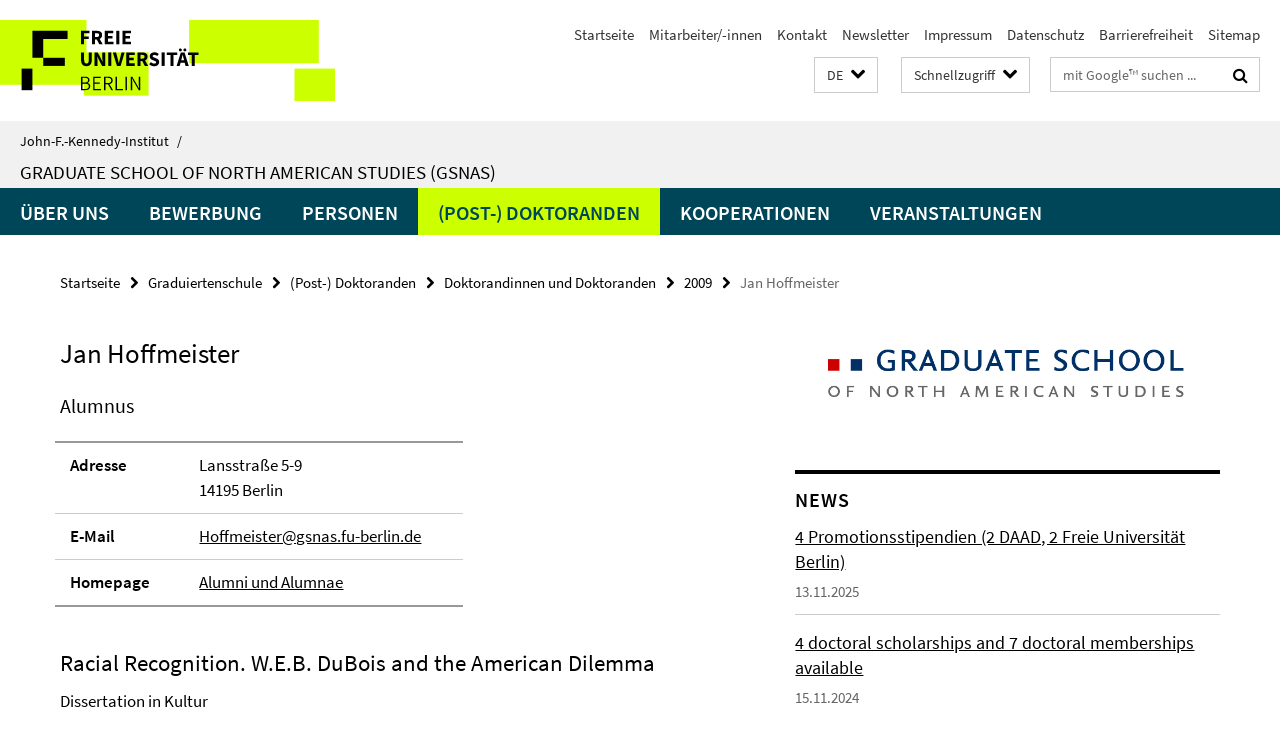

--- FILE ---
content_type: text/html; charset=utf-8
request_url: https://www.jfki.fu-berlin.de/_schnellzugriff/index.html?comp=direct_access&irq=1
body_size: 1001
content:
<!-- BEGIN Fragment default/25123017/direct-access-panel/28337835/1743000778/?112102:86400 -->
<div class="row"><div class="col-m-6 col-l-3"><div class="services-quick-access-caption">Über uns</div><a href="https://www.jfki.fu-berlin.de/information/index.html" title="Das Institut">Das Institut</a><a href="https://www.jfki.fu-berlin.de/information/history/index.html" title="Historie">Historie</a><a href="https://www.jfki.fu-berlin.de/information/emeriti/index.html" title="Emeriti &amp; Ehemalige">Emeriti &amp; Ehemalige</a></div><div class="col-m-6 col-l-3"><div class="services-quick-access-caption">Lehre &amp; Studium</div><a href="https://www.jfki.fu-berlin.de/academics/ba/index.html" title="Nordamerikastudien">Nordamerikastudien</a><a href="https://www.jfki.fu-berlin.de/academics/ma/index.html" title="MA Nordamerikastudien">MA Nordamerikastudien</a><a href="https://www.jfki.fu-berlin.de/academics/studyabroad/index.html" title="Studierendenaustausch">Studierendenaustausch</a><a href="https://www.jfki.fu-berlin.de/academics/advisement/index.html" title="Studienberatung">Studienberatung</a><a href="https://www.jfki.fu-berlin.de/academics/ECTS/index.html" title="European Credit Transfer System (ECTS)">European Credit Transfer System (ECTS)</a><a href="https://www.jfki.fu-berlin.de/academics/erasmus/index.html" title="Erasmus Coordinator at the John-F.-Kennedy Institute">Erasmus Coordinator at the John-F.-Kennedy Institute</a></div><div class="clearfix visible-m"></div><div class="col-m-6 col-l-3"><div class="services-quick-access-caption">Abteilungen</div><a href="https://www.jfki.fu-berlin.de/faculty/history/index.html" title="Geschichte">Geschichte</a><a href="https://www.jfki.fu-berlin.de/faculty/culture/index.html" title="Kultur">Kultur</a><a href="https://www.jfki.fu-berlin.de/faculty/literature/index.html" title="Literatur">Literatur</a><a href="https://www.jfki.fu-berlin.de/faculty/politicalscience/index.html" title="Politik">Politik</a><a href="https://www.jfki.fu-berlin.de/faculty/sociology/index.html" title="Soziologie">Soziologie</a><a href="https://www.jfki.fu-berlin.de/faculty/economics/index.html" title="Wirtschaft">Wirtschaft</a></div><div class="col-m-6 col-l-3"><div class="services-quick-access-caption">Bibliothek</div><a href="https://www.jfki.fu-berlin.de/library/index.html" title="Kontakt">Kontakt</a><a href="https://www.jfki.fu-berlin.de/library/service/index.html" title="Service">Service</a><a href="https://www.jfki.fu-berlin.de/library/holdings/index.html" title="Bestand &amp; Sammlungen">Bestand &amp; Sammlungen</a><a href="https://www.jfki.fu-berlin.de/library/staff/index.html" title="Mitarbeitende">Mitarbeitende</a></div></div><div class="row"><div class="col-m-6 col-l-3"><div class="services-quick-access-caption">Forschung</div><a href="https://www.jfki.fu-berlin.de/research/researchprojects/index.html" title="Forschungsprojekte">Forschungsprojekte</a><a href="https://www.jfki.fu-berlin.de/research/conferences/index.html" title="Konferenzen">Konferenzen</a><a href="https://www.jfki.fu-berlin.de/research/colloquia/index.html" title="Forschungskolloquien">Forschungskolloquien</a><a href="https://www.jfki.fu-berlin.de/research/fraenkel/index.html" title="Ernst Fraenkel Lectures">Ernst Fraenkel Lectures</a><a href="https://www.jfki.fu-berlin.de/research/publications/index.html" title="Veröffentlichungen">Veröffentlichungen</a></div><div class="col-m-6 col-l-3"><div class="services-quick-access-caption">Verwaltung</div><a href="https://www.jfki.fu-berlin.de/administration/governance/index.html" title="Institutsrat und Gremien">Institutsrat und Gremien</a><a href="https://www.jfki.fu-berlin.de/administration/equalopportunities/index.html" title="Frauen- und Gleichstellungsbeauftragte">Frauen- und Gleichstellungsbeauftragte</a><a href="https://www.jfki.fu-berlin.de/administration/it-service/index.html" title="IT Team">IT Team</a></div><div class="clearfix visible-m"></div><div class="col-m-6 col-l-3"><div class="services-quick-access-caption">Research Grants</div><a href="https://www.jfki.fu-berlin.de/en/research/researchgrant/index.html" title="Research Grant">Research Grant</a></div></div><!-- END Fragment default/25123017/direct-access-panel/28337835/1743000778/?112102:86400 -->


--- FILE ---
content_type: text/html; charset=utf-8
request_url: https://www.jfki.fu-berlin.de/graduateschool/index.html?comp=navbar&irq=1&pm=0
body_size: 8720
content:
<!-- BEGIN Fragment default/25123017/navbar-wrapper/10999296/1763104995/?182559:1800 -->
<!-- BEGIN Fragment default/25123017/navbar/dbcb98bee845fdbe4e8642c8782d846ab67a097e/?175559:86400 -->
<nav class="main-nav-container no-print nocontent" style="display: none;"><div class="container main-nav-container-inner"><div class="main-nav-scroll-buttons" style="display:none"><div id="main-nav-btn-scroll-left" role="button"><div class="fa fa-angle-left"></div></div><div id="main-nav-btn-scroll-right" role="button"><div class="fa fa-angle-right"></div></div></div><div class="main-nav-toggle"><span class="main-nav-toggle-text">Menü</span><span class="main-nav-toggle-icon"><span class="line"></span><span class="line"></span><span class="line"></span></span></div><ul class="main-nav level-1" id="fub-main-nav"><li class="main-nav-item level-1 has-children" data-index="0" data-menu-item-path="/graduateschool/about" data-menu-shortened="0" id="main-nav-item-about"><a class="main-nav-item-link level-1" href="/graduateschool/about/index.html">Über uns</a><div class="icon-has-children"><div class="fa fa-angle-right"></div><div class="fa fa-angle-down"></div><div class="fa fa-angle-up"></div></div><div class="container main-nav-parent level-2" style="display:none"><a class="main-nav-item-link level-1" href="/graduateschool/about/index.html"><span>Zur Übersichtsseite Über uns</span></a></div><ul class="main-nav level-2"><li class="main-nav-item level-2 has-children" data-menu-item-path="/graduateschool/about/doctoral_curriculum"><a class="main-nav-item-link level-2" href="/graduateschool/about/doctoral_curriculum/index.html">Curriculum</a><div class="icon-has-children"><div class="fa fa-angle-right"></div><div class="fa fa-angle-down"></div><div class="fa fa-angle-up"></div></div><ul class="main-nav level-3"><li class="main-nav-item level-3 " data-menu-item-path="/graduateschool/about/doctoral_curriculum/semester_schedules"><a class="main-nav-item-link level-3" href="/graduateschool/about/doctoral_curriculum/semester_schedules/index.html">Archiv</a></li></ul></li><li class="main-nav-item level-2 " data-menu-item-path="/graduateschool/about/rules_regulations"><a class="main-nav-item-link level-2" href="/graduateschool/about/rules_regulations/index.html">Studienordnung</a></li><li class="main-nav-item level-2 " data-menu-item-path="/graduateschool/about/scholarships"><a class="main-nav-item-link level-2" href="/graduateschool/about/scholarships/index.html">Stipendien</a></li><li class="main-nav-item level-2 has-children" data-menu-item-path="/graduateschool/about/research_areas"><a class="main-nav-item-link level-2" href="/graduateschool/about/research_areas/index.html">Forschungsgebiete</a><div class="icon-has-children"><div class="fa fa-angle-right"></div><div class="fa fa-angle-down"></div><div class="fa fa-angle-up"></div></div><ul class="main-nav level-3"><li class="main-nav-item level-3 " data-menu-item-path="/graduateschool/about/research_areas/Research-Areas-2012-2018"><a class="main-nav-item-link level-3" href="/graduateschool/about/research_areas/Research-Areas-2012-2018/index.html">Research Areas “The Rhetoric of Crisis” (2012-2018)</a></li><li class="main-nav-item level-3 " data-menu-item-path="/graduateschool/about/research_areas/Research-Areas-2006-2011"><a class="main-nav-item-link level-3" href="/graduateschool/about/research_areas/Research-Areas-2006-2011/index.html">Research Areas “The Challenges of Freedom” (2006-2011)</a></li></ul></li><li class="main-nav-item level-2 " data-menu-item-path="/graduateschool/about/family_childcare_support"><a class="main-nav-item-link level-2" href="/graduateschool/about/family_childcare_support/index.html">Unterstützung für Familien</a></li></ul></li><li class="main-nav-item level-1 has-children" data-index="1" data-menu-item-path="/graduateschool/application" data-menu-shortened="0" id="main-nav-item-application"><a class="main-nav-item-link level-1" href="/graduateschool/application/index.html">Bewerbung</a><div class="icon-has-children"><div class="fa fa-angle-right"></div><div class="fa fa-angle-down"></div><div class="fa fa-angle-up"></div></div><div class="container main-nav-parent level-2" style="display:none"><a class="main-nav-item-link level-1" href="/graduateschool/application/index.html"><span>Zur Übersichtsseite Bewerbung</span></a></div><ul class="main-nav level-2"><li class="main-nav-item level-2 " data-menu-item-path="/graduateschool/application/information"><a class="main-nav-item-link level-2" href="/graduateschool/application/information/index.html">Allgemeine Informationen</a></li><li class="main-nav-item level-2 " data-menu-item-path="/graduateschool/application/application_procedure"><a class="main-nav-item-link level-2" href="/graduateschool/application/application_procedure/index.html">Bewerbungsverfahren</a></li><li class="main-nav-item level-2 " data-menu-item-path="/graduateschool/application/selection"><a class="main-nav-item-link level-2" href="/graduateschool/application/selection/index.html">Auswahlverfahren</a></li><li class="main-nav-item level-2 has-children" data-menu-item-path="/graduateschool/application/admissions"><a class="main-nav-item-link level-2" href="/graduateschool/application/admissions/index.html">Zulassung</a><div class="icon-has-children"><div class="fa fa-angle-right"></div><div class="fa fa-angle-down"></div><div class="fa fa-angle-up"></div></div><ul class="main-nav level-3"><li class="main-nav-item level-3 " data-menu-item-path="/graduateschool/application/admissions/Resources"><a class="main-nav-item-link level-3" href="/graduateschool/application/admissions/Resources/index.html">Downloads und Formulare</a></li></ul></li><li class="main-nav-item level-2 " data-menu-item-path="/graduateschool/application/Visiting_researcher"><a class="main-nav-item-link level-2" href="/graduateschool/application/Visiting_researcher/index.html">Gaststudenten</a></li><li class="main-nav-item level-2 " data-menu-item-path="/graduateschool/application/faq"><a class="main-nav-item-link level-2" href="/graduateschool/application/faq/index.html">FAQ</a></li><li class="main-nav-item level-2 " data-menu-item-path="/graduateschool/application/livingandstudyinginberlin"><a class="main-nav-item-link level-2" href="/graduateschool/application/livingandstudyinginberlin/index.html">Leben und Studieren in Berlin</a></li></ul></li><li class="main-nav-item level-1 has-children" data-index="2" data-menu-item-path="/graduateschool/team" data-menu-shortened="0" id="main-nav-item-team"><a class="main-nav-item-link level-1" href="/graduateschool/team/index.html">Personen</a><div class="icon-has-children"><div class="fa fa-angle-right"></div><div class="fa fa-angle-down"></div><div class="fa fa-angle-up"></div></div><div class="container main-nav-parent level-2" style="display:none"><a class="main-nav-item-link level-1" href="/graduateschool/team/index.html"><span>Zur Übersichtsseite Personen</span></a></div><ul class="main-nav level-2"><li class="main-nav-item level-2 " data-menu-item-path="/graduateschool/team/Vorstand"><a class="main-nav-item-link level-2" href="/graduateschool/team/Vorstand/index.html">Vorstand</a></li><li class="main-nav-item level-2 " data-menu-item-path="/graduateschool/team/managing_office"><a class="main-nav-item-link level-2" href="/graduateschool/team/managing_office/index.html">Geschäftsstelle</a></li><li class="main-nav-item level-2 " data-menu-item-path="/graduateschool/team/faculty"><a class="main-nav-item-link level-2" href="/graduateschool/team/faculty/index.html">Lehrende</a></li><li class="main-nav-item level-2 " data-menu-item-path="/graduateschool/team/principal_investigators"><a class="main-nav-item-link level-2" href="/graduateschool/team/principal_investigators/index.html">Principal Investigators</a></li><li class="main-nav-item level-2 has-children" data-menu-item-path="/graduateschool/team/guestprofessors"><a class="main-nav-item-link level-2" href="/graduateschool/team/guestprofessors/index.html">Gastprofessorinnen / Gastprofessoren</a><div class="icon-has-children"><div class="fa fa-angle-right"></div><div class="fa fa-angle-down"></div><div class="fa fa-angle-up"></div></div><ul class="main-nav level-3"><li class="main-nav-item level-3 " data-menu-item-path="/graduateschool/team/guestprofessors/Negra"><a class="main-nav-item-link level-3" href="/graduateschool/team/guestprofessors/Negra/index.html">Diane Negra</a></li><li class="main-nav-item level-3 " data-menu-item-path="/graduateschool/team/guestprofessors/Herzog"><a class="main-nav-item-link level-3" href="/graduateschool/team/guestprofessors/Herzog/index.html">Dagmar Herzog</a></li><li class="main-nav-item level-3 " data-menu-item-path="/graduateschool/team/guestprofessors/Polk"><a class="main-nav-item-link level-3" href="/graduateschool/team/guestprofessors/Polk/index.html">Khary O. Polk</a></li><li class="main-nav-item level-3 " data-menu-item-path="/graduateschool/team/guestprofessors/Andreas"><a class="main-nav-item-link level-3" href="/graduateschool/team/guestprofessors/Andreas/index.html">Peter Andreas</a></li><li class="main-nav-item level-3 " data-menu-item-path="/graduateschool/team/guestprofessors/Saldivar"><a class="main-nav-item-link level-3" href="/graduateschool/team/guestprofessors/Saldivar/index.html">Saldívar</a></li></ul></li><li class="main-nav-item level-2 " data-menu-item-path="/graduateschool/team/guestresearchers"><a class="main-nav-item-link level-2" href="/graduateschool/team/guestresearchers/index.html">Gastwissenschaftlerinnen / Gastwissenschaftler</a></li></ul></li><li class="main-nav-item level-1 has-children" data-index="3" data-menu-item-path="/graduateschool/docs_postdocs" data-menu-shortened="0" id="main-nav-item-docs_postdocs"><a class="main-nav-item-link level-1" href="/graduateschool/docs_postdocs/index.html">(Post-) Doktoranden</a><div class="icon-has-children"><div class="fa fa-angle-right"></div><div class="fa fa-angle-down"></div><div class="fa fa-angle-up"></div></div><div class="container main-nav-parent level-2" style="display:none"><a class="main-nav-item-link level-1" href="/graduateschool/docs_postdocs/index.html"><span>Zur Übersichtsseite (Post-) Doktoranden</span></a></div><ul class="main-nav level-2"><li class="main-nav-item level-2 has-children" data-menu-item-path="/graduateschool/docs_postdocs/doctoralstudents"><a class="main-nav-item-link level-2" href="/graduateschool/docs_postdocs/doctoralstudents/index.html">Doktorandinnen und Doktoranden</a><div class="icon-has-children"><div class="fa fa-angle-right"></div><div class="fa fa-angle-down"></div><div class="fa fa-angle-up"></div></div><ul class="main-nav level-3"><li class="main-nav-item level-3 " data-menu-item-path="/graduateschool/docs_postdocs/doctoralstudents/2025"><a class="main-nav-item-link level-3" href="/graduateschool/docs_postdocs/doctoralstudents/2025/index.html">2025</a></li><li class="main-nav-item level-3 has-children" data-menu-item-path="/graduateschool/docs_postdocs/doctoralstudents/2024"><a class="main-nav-item-link level-3" href="/graduateschool/docs_postdocs/doctoralstudents/2024/index.html">2024</a><div class="icon-has-children"><div class="fa fa-angle-right"></div><div class="fa fa-angle-down"></div><div class="fa fa-angle-up"></div></div><ul class="main-nav level-4"><li class="main-nav-item level-4 " data-menu-item-path="/graduateschool/docs_postdocs/doctoralstudents/2024/Blank"><a class="main-nav-item-link level-4" href="/graduateschool/docs_postdocs/doctoralstudents/2024/Blank/index.html">Frederik Blank</a></li><li class="main-nav-item level-4 " data-menu-item-path="/graduateschool/docs_postdocs/doctoralstudents/2024/Yao"><a class="main-nav-item-link level-4" href="/graduateschool/docs_postdocs/doctoralstudents/2024/Yao/index.html">Yujia Yao</a></li></ul></li><li class="main-nav-item level-3 has-children" data-menu-item-path="/graduateschool/docs_postdocs/doctoralstudents/2023"><a class="main-nav-item-link level-3" href="/graduateschool/docs_postdocs/doctoralstudents/2023/index.html">2023</a><div class="icon-has-children"><div class="fa fa-angle-right"></div><div class="fa fa-angle-down"></div><div class="fa fa-angle-up"></div></div><ul class="main-nav level-4"><li class="main-nav-item level-4 " data-menu-item-path="/graduateschool/docs_postdocs/doctoralstudents/2023/Kukatova"><a class="main-nav-item-link level-4" href="/graduateschool/docs_postdocs/doctoralstudents/2023/Kukatova/index.html">Anna Kukatova</a></li><li class="main-nav-item level-4 " data-menu-item-path="/graduateschool/docs_postdocs/doctoralstudents/2023/Heinrich"><a class="main-nav-item-link level-4" href="/graduateschool/docs_postdocs/doctoralstudents/2023/Heinrich/index.html">Clara Heinrich</a></li><li class="main-nav-item level-4 " data-menu-item-path="/graduateschool/docs_postdocs/doctoralstudents/2023/Ciriacy-Wantrup"><a class="main-nav-item-link level-4" href="/graduateschool/docs_postdocs/doctoralstudents/2023/Ciriacy-Wantrup/index.html">Jonas von Ciriacy-Wantrup</a></li><li class="main-nav-item level-4 " data-menu-item-path="/graduateschool/docs_postdocs/doctoralstudents/2023/Basciani"><a class="main-nav-item-link level-4" href="/graduateschool/docs_postdocs/doctoralstudents/2023/Basciani/index.html">Martina Basciani</a></li><li class="main-nav-item level-4 " data-menu-item-path="/graduateschool/docs_postdocs/doctoralstudents/2023/Wilken"><a class="main-nav-item-link level-4" href="/graduateschool/docs_postdocs/doctoralstudents/2023/Wilken/index.html">Ria Wilken</a></li></ul></li><li class="main-nav-item level-3 has-children" data-menu-item-path="/graduateschool/docs_postdocs/doctoralstudents/2022"><a class="main-nav-item-link level-3" href="/graduateschool/docs_postdocs/doctoralstudents/2022/index.html">2022</a><div class="icon-has-children"><div class="fa fa-angle-right"></div><div class="fa fa-angle-down"></div><div class="fa fa-angle-up"></div></div><ul class="main-nav level-4"><li class="main-nav-item level-4 " data-menu-item-path="/graduateschool/docs_postdocs/doctoralstudents/2022/Luzega"><a class="main-nav-item-link level-4" href="/graduateschool/docs_postdocs/doctoralstudents/2022/Luzega/index.html">Anja Luzega</a></li><li class="main-nav-item level-4 " data-menu-item-path="/graduateschool/docs_postdocs/doctoralstudents/2022/Prause"><a class="main-nav-item-link level-4" href="/graduateschool/docs_postdocs/doctoralstudents/2022/Prause/index.html">Esther Prause</a></li><li class="main-nav-item level-4 " data-menu-item-path="/graduateschool/docs_postdocs/doctoralstudents/2022/Ruby"><a class="main-nav-item-link level-4" href="/graduateschool/docs_postdocs/doctoralstudents/2022/Ruby/index.html">Ethan Ruby</a></li><li class="main-nav-item level-4 " data-menu-item-path="/graduateschool/docs_postdocs/doctoralstudents/2022/Blumenfeld"><a class="main-nav-item-link level-4" href="/graduateschool/docs_postdocs/doctoralstudents/2022/Blumenfeld/index.html">Maya Blumenfeld</a></li></ul></li><li class="main-nav-item level-3 has-children" data-menu-item-path="/graduateschool/docs_postdocs/doctoralstudents/2021"><a class="main-nav-item-link level-3" href="/graduateschool/docs_postdocs/doctoralstudents/2021/index.html">2021</a><div class="icon-has-children"><div class="fa fa-angle-right"></div><div class="fa fa-angle-down"></div><div class="fa fa-angle-up"></div></div><ul class="main-nav level-4"><li class="main-nav-item level-4 " data-menu-item-path="/graduateschool/docs_postdocs/doctoralstudents/2021/McKenna"><a class="main-nav-item-link level-4" href="/graduateschool/docs_postdocs/doctoralstudents/2021/McKenna/index.html">Maxime McKenna</a></li><li class="main-nav-item level-4 " data-menu-item-path="/graduateschool/docs_postdocs/doctoralstudents/2021/Voss"><a class="main-nav-item-link level-4" href="/graduateschool/docs_postdocs/doctoralstudents/2021/Voss/index.html">Simon Voß</a></li></ul></li><li class="main-nav-item level-3 has-children" data-menu-item-path="/graduateschool/docs_postdocs/doctoralstudents/2020"><a class="main-nav-item-link level-3" href="/graduateschool/docs_postdocs/doctoralstudents/2020/index.html">2020</a><div class="icon-has-children"><div class="fa fa-angle-right"></div><div class="fa fa-angle-down"></div><div class="fa fa-angle-up"></div></div><ul class="main-nav level-4"><li class="main-nav-item level-4 " data-menu-item-path="/graduateschool/docs_postdocs/doctoralstudents/2020/Belibou"><a class="main-nav-item-link level-4" href="/graduateschool/docs_postdocs/doctoralstudents/2020/Belibou/index.html">Andrei Belibou</a></li><li class="main-nav-item level-4 " data-menu-item-path="/graduateschool/docs_postdocs/doctoralstudents/2020/van-der-Pas"><a class="main-nav-item-link level-4" href="/graduateschool/docs_postdocs/doctoralstudents/2020/van-der-Pas/index.html">Anne van der Pas</a></li><li class="main-nav-item level-4 " data-menu-item-path="/graduateschool/docs_postdocs/doctoralstudents/2020/Crowie"><a class="main-nav-item-link level-4" href="/graduateschool/docs_postdocs/doctoralstudents/2020/Crowie/index.html">Claudia Crowie</a></li><li class="main-nav-item level-4 " data-menu-item-path="/graduateschool/docs_postdocs/doctoralstudents/2020/Baumgart"><a class="main-nav-item-link level-4" href="/graduateschool/docs_postdocs/doctoralstudents/2020/Baumgart/index.html">Heinrich-David Baumgart</a></li><li class="main-nav-item level-4 " data-menu-item-path="/graduateschool/docs_postdocs/doctoralstudents/2020/Dickson"><a class="main-nav-item-link level-4" href="/graduateschool/docs_postdocs/doctoralstudents/2020/Dickson/index.html">Julie Dickson</a></li><li class="main-nav-item level-4 " data-menu-item-path="/graduateschool/docs_postdocs/doctoralstudents/2020/Kroener"><a class="main-nav-item-link level-4" href="/graduateschool/docs_postdocs/doctoralstudents/2020/Kroener/index.html">Lea Kröner</a></li><li class="main-nav-item level-4 " data-menu-item-path="/graduateschool/docs_postdocs/doctoralstudents/2020/Hellemeier"><a class="main-nav-item-link level-4" href="/graduateschool/docs_postdocs/doctoralstudents/2020/Hellemeier/index.html">Lucas Hellemeier</a></li><li class="main-nav-item level-4 " data-menu-item-path="/graduateschool/docs_postdocs/doctoralstudents/2020/Lohmann"><a class="main-nav-item-link level-4" href="/graduateschool/docs_postdocs/doctoralstudents/2020/Lohmann/index.html">Sophia Lohmann</a></li></ul></li><li class="main-nav-item level-3 has-children" data-menu-item-path="/graduateschool/docs_postdocs/doctoralstudents/2019"><a class="main-nav-item-link level-3" href="/graduateschool/docs_postdocs/doctoralstudents/2019/index.html">2019</a><div class="icon-has-children"><div class="fa fa-angle-right"></div><div class="fa fa-angle-down"></div><div class="fa fa-angle-up"></div></div><ul class="main-nav level-4"><li class="main-nav-item level-4 " data-menu-item-path="/graduateschool/docs_postdocs/doctoralstudents/2019/Deem"><a class="main-nav-item-link level-4" href="/graduateschool/docs_postdocs/doctoralstudents/2019/Deem/index.html">Alexandra Deem</a></li><li class="main-nav-item level-4 " data-menu-item-path="/graduateschool/docs_postdocs/doctoralstudents/2019/Obst"><a class="main-nav-item-link level-4" href="/graduateschool/docs_postdocs/doctoralstudents/2019/Obst/index.html">Anthony Obst</a></li><li class="main-nav-item level-4 " data-menu-item-path="/graduateschool/docs_postdocs/doctoralstudents/2019/Mayland"><a class="main-nav-item-link level-4" href="/graduateschool/docs_postdocs/doctoralstudents/2019/Mayland/index.html">Fabius Mayland</a></li><li class="main-nav-item level-4 " data-menu-item-path="/graduateschool/docs_postdocs/doctoralstudents/2019/Cheung"><a class="main-nav-item-link level-4" href="/graduateschool/docs_postdocs/doctoralstudents/2019/Cheung/index.html">Jessica Cheung</a></li><li class="main-nav-item level-4 " data-menu-item-path="/graduateschool/docs_postdocs/doctoralstudents/2019/Kettel"><a class="main-nav-item-link level-4" href="/graduateschool/docs_postdocs/doctoralstudents/2019/Kettel/index.html">Laura Kettel</a></li><li class="main-nav-item level-4 " data-menu-item-path="/graduateschool/docs_postdocs/doctoralstudents/2019/Cowburn"><a class="main-nav-item-link level-4" href="/graduateschool/docs_postdocs/doctoralstudents/2019/Cowburn/index.html">Mike Cowburn</a></li></ul></li><li class="main-nav-item level-3 has-children" data-menu-item-path="/graduateschool/docs_postdocs/doctoralstudents/2018"><a class="main-nav-item-link level-3" href="/graduateschool/docs_postdocs/doctoralstudents/2018/index.html">2018</a><div class="icon-has-children"><div class="fa fa-angle-right"></div><div class="fa fa-angle-down"></div><div class="fa fa-angle-up"></div></div><ul class="main-nav level-4"><li class="main-nav-item level-4 " data-menu-item-path="/graduateschool/docs_postdocs/doctoralstudents/2018/Tuzcu"><a class="main-nav-item-link level-4" href="/graduateschool/docs_postdocs/doctoralstudents/2018/Tuzcu/index.html">Ali Yasar Tuzcu</a></li><li class="main-nav-item level-4 " data-menu-item-path="/graduateschool/docs_postdocs/doctoralstudents/2018/Rauscher"><a class="main-nav-item-link level-4" href="/graduateschool/docs_postdocs/doctoralstudents/2018/Rauscher/index.html">Anna Rauscher</a></li><li class="main-nav-item level-4 " data-menu-item-path="/graduateschool/docs_postdocs/doctoralstudents/2018/Seglias"><a class="main-nav-item-link level-4" href="/graduateschool/docs_postdocs/doctoralstudents/2018/Seglias/index.html">Cameron Seglias</a></li><li class="main-nav-item level-4 " data-menu-item-path="/graduateschool/docs_postdocs/doctoralstudents/2018/Eggers"><a class="main-nav-item-link level-4" href="/graduateschool/docs_postdocs/doctoralstudents/2018/Eggers/index.html">Fabian Eggers</a></li><li class="main-nav-item level-4 " data-menu-item-path="/graduateschool/docs_postdocs/doctoralstudents/2018/Bacci"><a class="main-nav-item-link level-4" href="/graduateschool/docs_postdocs/doctoralstudents/2018/Bacci/index.html">Francesco Bacci</a></li><li class="main-nav-item level-4 " data-menu-item-path="/graduateschool/docs_postdocs/doctoralstudents/2018/Rohmann"><a class="main-nav-item-link level-4" href="/graduateschool/docs_postdocs/doctoralstudents/2018/Rohmann/index.html">Guido Rohmann</a></li><li class="main-nav-item level-4 " data-menu-item-path="/graduateschool/docs_postdocs/doctoralstudents/2018/Matthias"><a class="main-nav-item-link level-4" href="/graduateschool/docs_postdocs/doctoralstudents/2018/Matthias/index.html">Lisa Matthias</a></li><li class="main-nav-item level-4 " data-menu-item-path="/graduateschool/docs_postdocs/doctoralstudents/2018/Sannio"><a class="main-nav-item-link level-4" href="/graduateschool/docs_postdocs/doctoralstudents/2018/Sannio/index.html">Simone Sannio</a></li></ul></li><li class="main-nav-item level-3 has-children" data-menu-item-path="/graduateschool/docs_postdocs/doctoralstudents/2017"><a class="main-nav-item-link level-3" href="/graduateschool/docs_postdocs/doctoralstudents/2017/index.html">2017</a><div class="icon-has-children"><div class="fa fa-angle-right"></div><div class="fa fa-angle-down"></div><div class="fa fa-angle-up"></div></div><ul class="main-nav level-4"><li class="main-nav-item level-4 " data-menu-item-path="/graduateschool/docs_postdocs/doctoralstudents/2017/Frost"><a class="main-nav-item-link level-4" href="/graduateschool/docs_postdocs/doctoralstudents/2017/Frost/index.html">Ana-Constantina Frost</a></li><li class="main-nav-item level-4 " data-menu-item-path="/graduateschool/docs_postdocs/doctoralstudents/2017/Sharma"><a class="main-nav-item-link level-4" href="/graduateschool/docs_postdocs/doctoralstudents/2017/Sharma/index.html">Anke Sharma</a></li><li class="main-nav-item level-4 " data-menu-item-path="/graduateschool/docs_postdocs/doctoralstudents/2017/Prins"><a class="main-nav-item-link level-4" href="/graduateschool/docs_postdocs/doctoralstudents/2017/Prins/index.html">Annelot Prins</a></li><li class="main-nav-item level-4 " data-menu-item-path="/graduateschool/docs_postdocs/doctoralstudents/2017/Banach"><a class="main-nav-item-link level-4" href="/graduateschool/docs_postdocs/doctoralstudents/2017/Banach/index.html">Clark Banach</a></li><li class="main-nav-item level-4 " data-menu-item-path="/graduateschool/docs_postdocs/doctoralstudents/2017/Dieckelmann"><a class="main-nav-item-link level-4" href="/graduateschool/docs_postdocs/doctoralstudents/2017/Dieckelmann/index.html">Daniel Dieckelmann</a></li><li class="main-nav-item level-4 " data-menu-item-path="/graduateschool/docs_postdocs/doctoralstudents/2017/Komljen"><a class="main-nav-item-link level-4" href="/graduateschool/docs_postdocs/doctoralstudents/2017/Komljen/index.html">Ivo Komljen</a></li><li class="main-nav-item level-4 " data-menu-item-path="/graduateschool/docs_postdocs/doctoralstudents/2017/Medvedeva"><a class="main-nav-item-link level-4" href="/graduateschool/docs_postdocs/doctoralstudents/2017/Medvedeva/index.html">Ksenia Medvedeva</a></li><li class="main-nav-item level-4 " data-menu-item-path="/graduateschool/docs_postdocs/doctoralstudents/2017/Kleinknecht"><a class="main-nav-item-link level-4" href="/graduateschool/docs_postdocs/doctoralstudents/2017/Kleinknecht/index.html">Marius Kleinknecht</a></li><li class="main-nav-item level-4 " data-menu-item-path="/graduateschool/docs_postdocs/doctoralstudents/2017/Klose"><a class="main-nav-item-link level-4" href="/graduateschool/docs_postdocs/doctoralstudents/2017/Klose/index.html">Maximilian Klose</a></li><li class="main-nav-item level-4 " data-menu-item-path="/graduateschool/docs_postdocs/doctoralstudents/2017/Stobbe"><a class="main-nav-item-link level-4" href="/graduateschool/docs_postdocs/doctoralstudents/2017/Stobbe/index.html">Maximilian Stobbe</a></li></ul></li><li class="main-nav-item level-3 has-children" data-menu-item-path="/graduateschool/docs_postdocs/doctoralstudents/2016"><a class="main-nav-item-link level-3" href="/graduateschool/docs_postdocs/doctoralstudents/2016/index.html">2016</a><div class="icon-has-children"><div class="fa fa-angle-right"></div><div class="fa fa-angle-down"></div><div class="fa fa-angle-up"></div></div><ul class="main-nav level-4"><li class="main-nav-item level-4 " data-menu-item-path="/graduateschool/docs_postdocs/doctoralstudents/2016/Migliori"><a class="main-nav-item-link level-4" href="/graduateschool/docs_postdocs/doctoralstudents/2016/Migliori/index.html">Chiara Migliori</a></li><li class="main-nav-item level-4 " data-menu-item-path="/graduateschool/docs_postdocs/doctoralstudents/2016/Gutierrez"><a class="main-nav-item-link level-4" href="/graduateschool/docs_postdocs/doctoralstudents/2016/Gutierrez/index.html">Daniel Gutierrez</a></li><li class="main-nav-item level-4 " data-menu-item-path="/graduateschool/docs_postdocs/doctoralstudents/2016/Loft"><a class="main-nav-item-link level-4" href="/graduateschool/docs_postdocs/doctoralstudents/2016/Loft/index.html">Gesche Loft</a></li><li class="main-nav-item level-4 " data-menu-item-path="/graduateschool/docs_postdocs/doctoralstudents/2016/Krumminga"><a class="main-nav-item-link level-4" href="/graduateschool/docs_postdocs/doctoralstudents/2016/Krumminga/index.html">Jenna Krumminga</a></li><li class="main-nav-item level-4 " data-menu-item-path="/graduateschool/docs_postdocs/doctoralstudents/2016/Williams"><a class="main-nav-item-link level-4" href="/graduateschool/docs_postdocs/doctoralstudents/2016/Williams/index.html">Jeremy Williams</a></li><li class="main-nav-item level-4 " data-menu-item-path="/graduateschool/docs_postdocs/doctoralstudents/2016/Thiele"><a class="main-nav-item-link level-4" href="/graduateschool/docs_postdocs/doctoralstudents/2016/Thiele/index.html">Lasse Thiele</a></li><li class="main-nav-item level-4 " data-menu-item-path="/graduateschool/docs_postdocs/doctoralstudents/2016/Karpp"><a class="main-nav-item-link level-4" href="/graduateschool/docs_postdocs/doctoralstudents/2016/Karpp/index.html">Lene Annette Karpp</a></li><li class="main-nav-item level-4 " data-menu-item-path="/graduateschool/docs_postdocs/doctoralstudents/2016/Albrecht"><a class="main-nav-item-link level-4" href="/graduateschool/docs_postdocs/doctoralstudents/2016/Albrecht/index.html">Maxi Albrecht</a></li><li class="main-nav-item level-4 " data-menu-item-path="/graduateschool/docs_postdocs/doctoralstudents/2016/Ben-Hania"><a class="main-nav-item-link level-4" href="/graduateschool/docs_postdocs/doctoralstudents/2016/Ben-Hania/index.html">Rabeb Ben Hania</a></li><li class="main-nav-item level-4 " data-menu-item-path="/graduateschool/docs_postdocs/doctoralstudents/2016/Kadritzke"><a class="main-nav-item-link level-4" href="/graduateschool/docs_postdocs/doctoralstudents/2016/Kadritzke/index.html">Till Kadritzke</a></li></ul></li><li class="main-nav-item level-3 has-children" data-menu-item-path="/graduateschool/docs_postdocs/doctoralstudents/2015"><a class="main-nav-item-link level-3" href="/graduateschool/docs_postdocs/doctoralstudents/2015/index.html">2015</a><div class="icon-has-children"><div class="fa fa-angle-right"></div><div class="fa fa-angle-down"></div><div class="fa fa-angle-up"></div></div><ul class="main-nav level-4"><li class="main-nav-item level-4 " data-menu-item-path="/graduateschool/docs_postdocs/doctoralstudents/2015/Leimbigler"><a class="main-nav-item-link level-4" href="/graduateschool/docs_postdocs/doctoralstudents/2015/Leimbigler/index.html">Betsy Leimbigler</a></li><li class="main-nav-item level-4 " data-menu-item-path="/graduateschool/docs_postdocs/doctoralstudents/2015/Guese"><a class="main-nav-item-link level-4" href="/graduateschool/docs_postdocs/doctoralstudents/2015/Guese/index.html">Christian-Caspar Guese</a></li><li class="main-nav-item level-4 " data-menu-item-path="/graduateschool/docs_postdocs/doctoralstudents/2015/Feng"><a class="main-nav-item-link level-4" href="/graduateschool/docs_postdocs/doctoralstudents/2015/Feng/index.html">Feng Jie</a></li><li class="main-nav-item level-4 " data-menu-item-path="/graduateschool/docs_postdocs/doctoralstudents/2015/Gibson"><a class="main-nav-item-link level-4" href="/graduateschool/docs_postdocs/doctoralstudents/2015/Gibson/index.html">Helen Gibson</a></li><li class="main-nav-item level-4 " data-menu-item-path="/graduateschool/docs_postdocs/doctoralstudents/2015/Alvarez"><a class="main-nav-item-link level-4" href="/graduateschool/docs_postdocs/doctoralstudents/2015/Alvarez/index.html">Kira Álvarez</a></li><li class="main-nav-item level-4 " data-menu-item-path="/graduateschool/docs_postdocs/doctoralstudents/2015/Bockmann"><a class="main-nav-item-link level-4" href="/graduateschool/docs_postdocs/doctoralstudents/2015/Bockmann/index.html">Lars-Frederik Bockmann</a></li><li class="main-nav-item level-4 " data-menu-item-path="/graduateschool/docs_postdocs/doctoralstudents/2015/Flamand"><a class="main-nav-item-link level-4" href="/graduateschool/docs_postdocs/doctoralstudents/2015/Flamand/index.html">Lee Flamand</a></li><li class="main-nav-item level-4 " data-menu-item-path="/graduateschool/docs_postdocs/doctoralstudents/2015/Kreichauf"><a class="main-nav-item-link level-4" href="/graduateschool/docs_postdocs/doctoralstudents/2015/Kreichauf/index.html">René Kreichauf</a></li><li class="main-nav-item level-4 " data-menu-item-path="/graduateschool/docs_postdocs/doctoralstudents/2015/Epping"><a class="main-nav-item-link level-4" href="/graduateschool/docs_postdocs/doctoralstudents/2015/Epping/index.html">Sarah Epping</a></li><li class="main-nav-item level-4 " data-menu-item-path="/graduateschool/docs_postdocs/doctoralstudents/2015/Schoppmeier"><a class="main-nav-item-link level-4" href="/graduateschool/docs_postdocs/doctoralstudents/2015/Schoppmeier/index.html">Sören Schoppmeier</a></li></ul></li><li class="main-nav-item level-3 has-children" data-menu-item-path="/graduateschool/docs_postdocs/doctoralstudents/2014"><a class="main-nav-item-link level-3" href="/graduateschool/docs_postdocs/doctoralstudents/2014/index.html">2014</a><div class="icon-has-children"><div class="fa fa-angle-right"></div><div class="fa fa-angle-down"></div><div class="fa fa-angle-up"></div></div><ul class="main-nav level-4"><li class="main-nav-item level-4 " data-menu-item-path="/graduateschool/docs_postdocs/doctoralstudents/2014/Heuer"><a class="main-nav-item-link level-4" href="/graduateschool/docs_postdocs/doctoralstudents/2014/Heuer/index.html">Caroline Heuer</a></li><li class="main-nav-item level-4 " data-menu-item-path="/graduateschool/docs_postdocs/doctoralstudents/2014/Haensell"><a class="main-nav-item-link level-4" href="/graduateschool/docs_postdocs/doctoralstudents/2014/Haensell/index.html">Dominique Haensell</a></li><li class="main-nav-item level-4 " data-menu-item-path="/graduateschool/docs_postdocs/doctoralstudents/2014/Birzin"><a class="main-nav-item-link level-4" href="/graduateschool/docs_postdocs/doctoralstudents/2014/Birzin/index.html">Edward Birzin</a></li><li class="main-nav-item level-4 " data-menu-item-path="/graduateschool/docs_postdocs/doctoralstudents/2014/Kohrs"><a class="main-nav-item-link level-4" href="/graduateschool/docs_postdocs/doctoralstudents/2014/Kohrs/index.html">Johannes Kohrs</a></li><li class="main-nav-item level-4 " data-menu-item-path="/graduateschool/docs_postdocs/doctoralstudents/2014/Spoellmink"><a class="main-nav-item-link level-4" href="/graduateschool/docs_postdocs/doctoralstudents/2014/Spoellmink/index.html">Joscha Spoellmink</a></li><li class="main-nav-item level-4 " data-menu-item-path="/graduateschool/docs_postdocs/doctoralstudents/2014/Adam"><a class="main-nav-item-link level-4" href="/graduateschool/docs_postdocs/doctoralstudents/2014/Adam/index.html">Marc Adam</a></li><li class="main-nav-item level-4 " data-menu-item-path="/graduateschool/docs_postdocs/doctoralstudents/2014/Dahmen"><a class="main-nav-item-link level-4" href="/graduateschool/docs_postdocs/doctoralstudents/2014/Dahmen/index.html">Marius Dahmen</a></li><li class="main-nav-item level-4 " data-menu-item-path="/graduateschool/docs_postdocs/doctoralstudents/2014/Klopprogge"><a class="main-nav-item-link level-4" href="/graduateschool/docs_postdocs/doctoralstudents/2014/Klopprogge/index.html">Nadja Klopprogge</a></li><li class="main-nav-item level-4 " data-menu-item-path="/graduateschool/docs_postdocs/doctoralstudents/2014/Thierbach"><a class="main-nav-item-link level-4" href="/graduateschool/docs_postdocs/doctoralstudents/2014/Thierbach/index.html">Paul Thierbach</a></li><li class="main-nav-item level-4 " data-menu-item-path="/graduateschool/docs_postdocs/doctoralstudents/2014/Jochum"><a class="main-nav-item-link level-4" href="/graduateschool/docs_postdocs/doctoralstudents/2014/Jochum/index.html">Tobias Jochum</a></li></ul></li><li class="main-nav-item level-3 has-children" data-menu-item-path="/graduateschool/docs_postdocs/doctoralstudents/2013"><a class="main-nav-item-link level-3" href="/graduateschool/docs_postdocs/doctoralstudents/2013/index.html">2013</a><div class="icon-has-children"><div class="fa fa-angle-right"></div><div class="fa fa-angle-down"></div><div class="fa fa-angle-up"></div></div><ul class="main-nav level-4"><li class="main-nav-item level-4 " data-menu-item-path="/graduateschool/docs_postdocs/doctoralstudents/2013/Kessels"><a class="main-nav-item-link level-4" href="/graduateschool/docs_postdocs/doctoralstudents/2013/Kessels/index.html">Dr. Nikolas Keßels</a></li><li class="main-nav-item level-4 " data-menu-item-path="/graduateschool/docs_postdocs/doctoralstudents/2013/spieler"><a class="main-nav-item-link level-4" href="/graduateschool/docs_postdocs/doctoralstudents/2013/spieler/index.html">Dr. Sophie Spieler</a></li><li class="main-nav-item level-4 " data-menu-item-path="/graduateschool/docs_postdocs/doctoralstudents/2013/brinker"><a class="main-nav-item-link level-4" href="/graduateschool/docs_postdocs/doctoralstudents/2013/brinker/index.html">Felix Brinker</a></li><li class="main-nav-item level-4 " data-menu-item-path="/graduateschool/docs_postdocs/doctoralstudents/2013/metz"><a class="main-nav-item-link level-4" href="/graduateschool/docs_postdocs/doctoralstudents/2013/metz/index.html">Katharina Metz</a></li><li class="main-nav-item level-4 " data-menu-item-path="/graduateschool/docs_postdocs/doctoralstudents/2013/Potgieter"><a class="main-nav-item-link level-4" href="/graduateschool/docs_postdocs/doctoralstudents/2013/Potgieter/index.html">Koen Potgieter</a></li><li class="main-nav-item level-4 " data-menu-item-path="/graduateschool/docs_postdocs/doctoralstudents/2013/grossklaus"><a class="main-nav-item-link level-4" href="/graduateschool/docs_postdocs/doctoralstudents/2013/grossklaus/index.html">Mathias Großklaus</a></li><li class="main-nav-item level-4 " data-menu-item-path="/graduateschool/docs_postdocs/doctoralstudents/2013/yoo"><a class="main-nav-item-link level-4" href="/graduateschool/docs_postdocs/doctoralstudents/2013/yoo/index.html">Min Kyung Yoo</a></li><li class="main-nav-item level-4 " data-menu-item-path="/graduateschool/docs_postdocs/doctoralstudents/2013/mcsherry"><a class="main-nav-item-link level-4" href="/graduateschool/docs_postdocs/doctoralstudents/2013/mcsherry/index.html">Siofra McSherry</a></li><li class="main-nav-item level-4 " data-menu-item-path="/graduateschool/docs_postdocs/doctoralstudents/2013/benjemia"><a class="main-nav-item-link level-4" href="/graduateschool/docs_postdocs/doctoralstudents/2013/benjemia/index.html">Talel Ben Jemia</a></li></ul></li><li class="main-nav-item level-3 has-children" data-menu-item-path="/graduateschool/docs_postdocs/doctoralstudents/2012"><a class="main-nav-item-link level-3" href="/graduateschool/docs_postdocs/doctoralstudents/2012/index.html">2012</a><div class="icon-has-children"><div class="fa fa-angle-right"></div><div class="fa fa-angle-down"></div><div class="fa fa-angle-up"></div></div><ul class="main-nav level-4"><li class="main-nav-item level-4 " data-menu-item-path="/graduateschool/docs_postdocs/doctoralstudents/2012/Koeberlein"><a class="main-nav-item-link level-4" href="/graduateschool/docs_postdocs/doctoralstudents/2012/Koeberlein/index.html">Aviva Köberlein</a></li><li class="main-nav-item level-4 " data-menu-item-path="/graduateschool/docs_postdocs/doctoralstudents/2012/stolarov-demuth"><a class="main-nav-item-link level-4" href="/graduateschool/docs_postdocs/doctoralstudents/2012/stolarov-demuth/index.html">Guergana Stolarov-Demuth</a></li><li class="main-nav-item level-4 " data-menu-item-path="/graduateschool/docs_postdocs/doctoralstudents/2012/Henneberg"><a class="main-nav-item-link level-4" href="/graduateschool/docs_postdocs/doctoralstudents/2012/Henneberg/index.html">Julian Henneberg</a></li><li class="main-nav-item level-4 " data-menu-item-path="/graduateschool/docs_postdocs/doctoralstudents/2012/funke"><a class="main-nav-item-link level-4" href="/graduateschool/docs_postdocs/doctoralstudents/2012/funke/index.html">Manuel Funke</a></li><li class="main-nav-item level-4 " data-menu-item-path="/graduateschool/docs_postdocs/doctoralstudents/2012/pit"><a class="main-nav-item-link level-4" href="/graduateschool/docs_postdocs/doctoralstudents/2012/pit/index.html">Mare Pit</a></li><li class="main-nav-item level-4 " data-menu-item-path="/graduateschool/docs_postdocs/doctoralstudents/2012/Freudenberg"><a class="main-nav-item-link level-4" href="/graduateschool/docs_postdocs/doctoralstudents/2012/Freudenberg/index.html">Maren Freudenberg</a></li><li class="main-nav-item level-4 " data-menu-item-path="/graduateschool/docs_postdocs/doctoralstudents/2012/sandica"><a class="main-nav-item-link level-4" href="/graduateschool/docs_postdocs/doctoralstudents/2012/sandica/index.html">Marius Sandica</a></li><li class="main-nav-item level-4 " data-menu-item-path="/graduateschool/docs_postdocs/doctoralstudents/2012/Jordan"><a class="main-nav-item-link level-4" href="/graduateschool/docs_postdocs/doctoralstudents/2012/Jordan/index.html">Rieke Jordan</a></li><li class="main-nav-item level-4 " data-menu-item-path="/graduateschool/docs_postdocs/doctoralstudents/2012/engwer"><a class="main-nav-item-link level-4" href="/graduateschool/docs_postdocs/doctoralstudents/2012/engwer/index.html">Sabine Isabell Engwer</a></li><li class="main-nav-item level-4 " data-menu-item-path="/graduateschool/docs_postdocs/doctoralstudents/2012/benko"><a class="main-nav-item-link level-4" href="/graduateschool/docs_postdocs/doctoralstudents/2012/benko/index.html">Valeria Elena Benko</a></li></ul></li><li class="main-nav-item level-3 has-children" data-menu-item-path="/graduateschool/docs_postdocs/doctoralstudents/2011"><a class="main-nav-item-link level-3" href="/graduateschool/docs_postdocs/doctoralstudents/2011/index.html">2011</a><div class="icon-has-children"><div class="fa fa-angle-right"></div><div class="fa fa-angle-down"></div><div class="fa fa-angle-up"></div></div><ul class="main-nav level-4"><li class="main-nav-item level-4 " data-menu-item-path="/graduateschool/docs_postdocs/doctoralstudents/2011/Wege"><a class="main-nav-item-link level-4" href="/graduateschool/docs_postdocs/doctoralstudents/2011/Wege/index.html">Birte Wege</a></li><li class="main-nav-item level-4 " data-menu-item-path="/graduateschool/docs_postdocs/doctoralstudents/2011/knuepfer"><a class="main-nav-item-link level-4" href="/graduateschool/docs_postdocs/doctoralstudents/2011/knuepfer/index.html">Curd Knüpfer</a></li><li class="main-nav-item level-4 " data-menu-item-path="/graduateschool/docs_postdocs/doctoralstudents/2011/Odabas"><a class="main-nav-item-link level-4" href="/graduateschool/docs_postdocs/doctoralstudents/2011/Odabas/index.html">Janna Odabas</a></li><li class="main-nav-item level-4 " data-menu-item-path="/graduateschool/docs_postdocs/doctoralstudents/2011/Horstmannshoff"><a class="main-nav-item-link level-4" href="/graduateschool/docs_postdocs/doctoralstudents/2011/Horstmannshoff/index.html">Kai Horstmannshoff</a></li><li class="main-nav-item level-4 " data-menu-item-path="/graduateschool/docs_postdocs/doctoralstudents/2011/Knoll"><a class="main-nav-item-link level-4" href="/graduateschool/docs_postdocs/doctoralstudents/2011/Knoll/index.html">Katharina Knoll</a></li><li class="main-nav-item level-4 " data-menu-item-path="/graduateschool/docs_postdocs/doctoralstudents/2011/woelky"><a class="main-nav-item-link level-4" href="/graduateschool/docs_postdocs/doctoralstudents/2011/woelky/index.html">Mareike Woelky</a></li><li class="main-nav-item level-4 " data-menu-item-path="/graduateschool/docs_postdocs/doctoralstudents/2011/eis"><a class="main-nav-item-link level-4" href="/graduateschool/docs_postdocs/doctoralstudents/2011/eis/index.html">Melanie Eis</a></li><li class="main-nav-item level-4 " data-menu-item-path="/graduateschool/docs_postdocs/doctoralstudents/2011/Reick"><a class="main-nav-item-link level-4" href="/graduateschool/docs_postdocs/doctoralstudents/2011/Reick/index.html">Philpp Reick</a></li><li class="main-nav-item level-4 " data-menu-item-path="/graduateschool/docs_postdocs/doctoralstudents/2011/regilme"><a class="main-nav-item-link level-4" href="/graduateschool/docs_postdocs/doctoralstudents/2011/regilme/index.html">Salvador Santino F. Regilme Jr.</a></li><li class="main-nav-item level-4 " data-menu-item-path="/graduateschool/docs_postdocs/doctoralstudents/2011/tafferner"><a class="main-nav-item-link level-4" href="/graduateschool/docs_postdocs/doctoralstudents/2011/tafferner/index.html">Victoria Tafferner</a></li></ul></li><li class="main-nav-item level-3 has-children" data-menu-item-path="/graduateschool/docs_postdocs/doctoralstudents/2010"><a class="main-nav-item-link level-3" href="/graduateschool/docs_postdocs/doctoralstudents/2010/index.html">2010</a><div class="icon-has-children"><div class="fa fa-angle-right"></div><div class="fa fa-angle-down"></div><div class="fa fa-angle-up"></div></div><ul class="main-nav level-4"><li class="main-nav-item level-4 " data-menu-item-path="/graduateschool/docs_postdocs/doctoralstudents/2010/Tanrisever"><a class="main-nav-item-link level-4" href="/graduateschool/docs_postdocs/doctoralstudents/2010/Tanrisever/index.html">Ahu Tanrisever</a></li><li class="main-nav-item level-4 " data-menu-item-path="/graduateschool/docs_postdocs/doctoralstudents/2010/Robbins"><a class="main-nav-item-link level-4" href="/graduateschool/docs_postdocs/doctoralstudents/2010/Robbins/index.html">Ben Robbins</a></li><li class="main-nav-item level-4 " data-menu-item-path="/graduateschool/docs_postdocs/doctoralstudents/2010/Meinel"><a class="main-nav-item-link level-4" href="/graduateschool/docs_postdocs/doctoralstudents/2010/Meinel/index.html">Dietmar Meinel</a></li><li class="main-nav-item level-4 " data-menu-item-path="/graduateschool/docs_postdocs/doctoralstudents/2010/Kantor"><a class="main-nav-item-link level-4" href="/graduateschool/docs_postdocs/doctoralstudents/2010/Kantor/index.html">Dorian Kantor</a></li><li class="main-nav-item level-4 " data-menu-item-path="/graduateschool/docs_postdocs/doctoralstudents/2010/Plum"><a class="main-nav-item-link level-4" href="/graduateschool/docs_postdocs/doctoralstudents/2010/Plum/index.html">Florian Plum</a></li><li class="main-nav-item level-4 " data-menu-item-path="/graduateschool/docs_postdocs/doctoralstudents/2010/Schweiszhelm"><a class="main-nav-item-link level-4" href="/graduateschool/docs_postdocs/doctoralstudents/2010/Schweiszhelm/index.html">Kathryn Schweiszhelm</a></li><li class="main-nav-item level-4 " data-menu-item-path="/graduateschool/docs_postdocs/doctoralstudents/2010/Tegtmeyer"><a class="main-nav-item-link level-4" href="/graduateschool/docs_postdocs/doctoralstudents/2010/Tegtmeyer/index.html">Lina Tegtmeyer</a></li><li class="main-nav-item level-4 " data-menu-item-path="/graduateschool/docs_postdocs/doctoralstudents/2010/Klimina"><a class="main-nav-item-link level-4" href="/graduateschool/docs_postdocs/doctoralstudents/2010/Klimina/index.html">Natalia Klimina</a></li><li class="main-nav-item level-4 " data-menu-item-path="/graduateschool/docs_postdocs/doctoralstudents/2010/Vanderpool"><a class="main-nav-item-link level-4" href="/graduateschool/docs_postdocs/doctoralstudents/2010/Vanderpool/index.html">Nathan Vanderpool</a></li><li class="main-nav-item level-4 " data-menu-item-path="/graduateschool/docs_postdocs/doctoralstudents/2010/Brueckmann"><a class="main-nav-item-link level-4" href="/graduateschool/docs_postdocs/doctoralstudents/2010/Brueckmann/index.html">Rebecca Brückmann</a></li><li class="main-nav-item level-4 " data-menu-item-path="/graduateschool/docs_postdocs/doctoralstudents/2010/Steinhof"><a class="main-nav-item-link level-4" href="/graduateschool/docs_postdocs/doctoralstudents/2010/Steinhof/index.html">Ruth Steinhof</a></li><li class="main-nav-item level-4 " data-menu-item-path="/graduateschool/docs_postdocs/doctoralstudents/2010/Longolius"><a class="main-nav-item-link level-4" href="/graduateschool/docs_postdocs/doctoralstudents/2010/Longolius/index.html">Sonja Longolius</a></li></ul></li><li class="main-nav-item level-3 has-children" data-menu-item-path="/graduateschool/docs_postdocs/doctoralstudents/2009"><a class="main-nav-item-link level-3" href="/graduateschool/docs_postdocs/doctoralstudents/2009/index.html">2009</a><div class="icon-has-children"><div class="fa fa-angle-right"></div><div class="fa fa-angle-down"></div><div class="fa fa-angle-up"></div></div><ul class="main-nav level-4"><li class="main-nav-item level-4 " data-menu-item-path="/graduateschool/docs_postdocs/doctoralstudents/2009/Scheer"><a class="main-nav-item-link level-4" href="/graduateschool/docs_postdocs/doctoralstudents/2009/Scheer/index.html">Anne Scheer</a></li><li class="main-nav-item level-4 " data-menu-item-path="/graduateschool/docs_postdocs/doctoralstudents/2009/Vormann"><a class="main-nav-item-link level-4" href="/graduateschool/docs_postdocs/doctoralstudents/2009/Vormann/index.html">Boris Vormann</a></li><li class="main-nav-item level-4 " data-menu-item-path="/graduateschool/docs_postdocs/doctoralstudents/2009/Raetzsch"><a class="main-nav-item-link level-4" href="/graduateschool/docs_postdocs/doctoralstudents/2009/Raetzsch/index.html">Christoph Raetzsch</a></li><li class="main-nav-item level-4 " data-menu-item-path="/graduateschool/docs_postdocs/doctoralstudents/2009/Engel"><a class="main-nav-item-link level-4" href="/graduateschool/docs_postdocs/doctoralstudents/2009/Engel/index.html">Elisabeth Engel</a></li><li class="main-nav-item level-4 " data-menu-item-path="/graduateschool/docs_postdocs/doctoralstudents/2009/Nayebi"><a class="main-nav-item-link level-4" href="/graduateschool/docs_postdocs/doctoralstudents/2009/Nayebi/index.html">Hooshang Nayebi</a></li><li class="main-nav-item level-4 " data-menu-item-path="/graduateschool/docs_postdocs/doctoralstudents/2009/Jahr"><a class="main-nav-item-link level-4" href="/graduateschool/docs_postdocs/doctoralstudents/2009/Jahr/index.html">Ida Jahr</a></li><li class="main-nav-item level-4 " data-menu-item-path="/graduateschool/docs_postdocs/doctoralstudents/2009/Hoffmeister"><a class="main-nav-item-link level-4" href="/graduateschool/docs_postdocs/doctoralstudents/2009/Hoffmeister/index.html">Jan Hoffmeister</a></li><li class="main-nav-item level-4 " data-menu-item-path="/graduateschool/docs_postdocs/doctoralstudents/2009/Preuss"><a class="main-nav-item-link level-4" href="/graduateschool/docs_postdocs/doctoralstudents/2009/Preuss/index.html">Jane Preuß</a></li><li class="main-nav-item level-4 " data-menu-item-path="/graduateschool/docs_postdocs/doctoralstudents/2009/Pueschel"><a class="main-nav-item-link level-4" href="/graduateschool/docs_postdocs/doctoralstudents/2009/Pueschel/index.html">Julia Püschel</a></li><li class="main-nav-item level-4 " data-menu-item-path="/graduateschool/docs_postdocs/doctoralstudents/2009/Motyl"><a class="main-nav-item-link level-4" href="/graduateschool/docs_postdocs/doctoralstudents/2009/Motyl/index.html">Katharina Motyl</a></li><li class="main-nav-item level-4 " data-menu-item-path="/graduateschool/docs_postdocs/doctoralstudents/2009/Arghavan"><a class="main-nav-item-link level-4" href="/graduateschool/docs_postdocs/doctoralstudents/2009/Arghavan/index.html">Mahmoud Arghavan</a></li><li class="main-nav-item level-4 " data-menu-item-path="/graduateschool/docs_postdocs/doctoralstudents/2009/Schillings"><a class="main-nav-item-link level-4" href="/graduateschool/docs_postdocs/doctoralstudents/2009/Schillings/index.html">Sonja Schillings</a></li><li class="main-nav-item level-4 " data-menu-item-path="/graduateschool/docs_postdocs/doctoralstudents/2009/Stompor"><a class="main-nav-item-link level-4" href="/graduateschool/docs_postdocs/doctoralstudents/2009/Stompor/index.html">Tomasz Stompor</a></li></ul></li><li class="main-nav-item level-3 has-children" data-menu-item-path="/graduateschool/docs_postdocs/doctoralstudents/2008"><a class="main-nav-item-link level-3" href="/graduateschool/docs_postdocs/doctoralstudents/2008/index.html">2008</a><div class="icon-has-children"><div class="fa fa-angle-right"></div><div class="fa fa-angle-down"></div><div class="fa fa-angle-up"></div></div><ul class="main-nav level-4"><li class="main-nav-item level-4 " data-menu-item-path="/graduateschool/docs_postdocs/doctoralstudents/2008/Ghahghaei"><a class="main-nav-item-link level-4" href="/graduateschool/docs_postdocs/doctoralstudents/2008/Ghahghaei/index.html">Azadeh Ghahghaei</a></li><li class="main-nav-item level-4 " data-menu-item-path="/graduateschool/docs_postdocs/doctoralstudents/2008/Antoniazzi"><a class="main-nav-item-link level-4" href="/graduateschool/docs_postdocs/doctoralstudents/2008/Antoniazzi/index.html">Barbara Antoniazzi</a></li><li class="main-nav-item level-4 " data-menu-item-path="/graduateschool/docs_postdocs/doctoralstudents/2008/Chavez"><a class="main-nav-item-link level-4" href="/graduateschool/docs_postdocs/doctoralstudents/2008/Chavez/index.html">Elisabeth Chavez</a></li><li class="main-nav-item level-4 " data-menu-item-path="/graduateschool/docs_postdocs/doctoralstudents/2008/Farah"><a class="main-nav-item-link level-4" href="/graduateschool/docs_postdocs/doctoralstudents/2008/Farah/index.html">Hindeja Farah</a></li><li class="main-nav-item level-4 " data-menu-item-path="/graduateschool/docs_postdocs/doctoralstudents/2008/Asgharirad"><a class="main-nav-item-link level-4" href="/graduateschool/docs_postdocs/doctoralstudents/2008/Asgharirad/index.html">Javad Asgharirad</a></li><li class="main-nav-item level-4 " data-menu-item-path="/graduateschool/docs_postdocs/doctoralstudents/2008/Joergensen"><a class="main-nav-item-link level-4" href="/graduateschool/docs_postdocs/doctoralstudents/2008/Joergensen/index.html">Jenny Jörgensen</a></li><li class="main-nav-item level-4 " data-menu-item-path="/graduateschool/docs_postdocs/doctoralstudents/2008/Slowinska"><a class="main-nav-item-link level-4" href="/graduateschool/docs_postdocs/doctoralstudents/2008/Slowinska/index.html">Maria Slowinska</a></li><li class="main-nav-item level-4 " data-menu-item-path="/graduateschool/docs_postdocs/doctoralstudents/2008/Lux"><a class="main-nav-item-link level-4" href="/graduateschool/docs_postdocs/doctoralstudents/2008/Lux/index.html">Marlen Lux</a></li><li class="main-nav-item level-4 " data-menu-item-path="/graduateschool/docs_postdocs/doctoralstudents/2008/Akhtaruzzaman"><a class="main-nav-item-link level-4" href="/graduateschool/docs_postdocs/doctoralstudents/2008/Akhtaruzzaman/index.html">Muhammad Akhtaruzzaman</a></li><li class="main-nav-item level-4 " data-menu-item-path="/graduateschool/docs_postdocs/doctoralstudents/2008/Glatz"><a class="main-nav-item-link level-4" href="/graduateschool/docs_postdocs/doctoralstudents/2008/Glatz/index.html">Paul Benedikt Glatz</a></li><li class="main-nav-item level-4 " data-menu-item-path="/graduateschool/docs_postdocs/doctoralstudents/2008/Chorus"><a class="main-nav-item-link level-4" href="/graduateschool/docs_postdocs/doctoralstudents/2008/Chorus/index.html">Silke Chorus</a></li><li class="main-nav-item level-4 " data-menu-item-path="/graduateschool/docs_postdocs/doctoralstudents/2008/Frese"><a class="main-nav-item-link level-4" href="/graduateschool/docs_postdocs/doctoralstudents/2008/Frese/index.html">Sophia Frese</a></li><li class="main-nav-item level-4 " data-menu-item-path="/graduateschool/docs_postdocs/doctoralstudents/2008/Hamscha"><a class="main-nav-item-link level-4" href="/graduateschool/docs_postdocs/doctoralstudents/2008/Hamscha/index.html">Susanne Hamscha</a></li><li class="main-nav-item level-4 " data-menu-item-path="/graduateschool/docs_postdocs/doctoralstudents/2008/Tonassi"><a class="main-nav-item-link level-4" href="/graduateschool/docs_postdocs/doctoralstudents/2008/Tonassi/index.html">Timo Tonassi</a></li><li class="main-nav-item level-4 " data-menu-item-path="/graduateschool/docs_postdocs/doctoralstudents/2008/Kozyrakis"><a class="main-nav-item-link level-4" href="/graduateschool/docs_postdocs/doctoralstudents/2008/Kozyrakis/index.html">Yulia Kozyrakis</a></li></ul></li><li class="main-nav-item level-3 has-children" data-menu-item-path="/graduateschool/docs_postdocs/doctoralstudents/2007"><a class="main-nav-item-link level-3" href="/graduateschool/docs_postdocs/doctoralstudents/2007/index.html">2007</a><div class="icon-has-children"><div class="fa fa-angle-right"></div><div class="fa fa-angle-down"></div><div class="fa fa-angle-up"></div></div><ul class="main-nav level-4"><li class="main-nav-item level-4 " data-menu-item-path="/graduateschool/docs_postdocs/doctoralstudents/2007/schumacher"><a class="main-nav-item-link level-4" href="/graduateschool/docs_postdocs/doctoralstudents/2007/schumacher/index.html">Britta Schumacher</a></li><li class="main-nav-item level-4 " data-menu-item-path="/graduateschool/docs_postdocs/doctoralstudents/2007/lindner"><a class="main-nav-item-link level-4" href="/graduateschool/docs_postdocs/doctoralstudents/2007/lindner/index.html">Fabian Lindner</a></li><li class="main-nav-item level-4 " data-menu-item-path="/graduateschool/docs_postdocs/doctoralstudents/2007/wilker"><a class="main-nav-item-link level-4" href="/graduateschool/docs_postdocs/doctoralstudents/2007/wilker/index.html">Frank Wilker</a></li><li class="main-nav-item level-4 " data-menu-item-path="/graduateschool/docs_postdocs/doctoralstudents/2007/dorson"><a class="main-nav-item-link level-4" href="/graduateschool/docs_postdocs/doctoralstudents/2007/dorson/index.html">James Dorson</a></li><li class="main-nav-item level-4 " data-menu-item-path="/graduateschool/docs_postdocs/doctoralstudents/2007/trautsch"><a class="main-nav-item-link level-4" href="/graduateschool/docs_postdocs/doctoralstudents/2007/trautsch/index.html">Jasper Trautsch</a></li><li class="main-nav-item level-4 " data-menu-item-path="/graduateschool/docs_postdocs/doctoralstudents/2007/schaser"><a class="main-nav-item-link level-4" href="/graduateschool/docs_postdocs/doctoralstudents/2007/schaser/index.html">Johannes Schaser</a></li><li class="main-nav-item level-4 " data-menu-item-path="/graduateschool/docs_postdocs/doctoralstudents/2007/graf"><a class="main-nav-item-link level-4" href="/graduateschool/docs_postdocs/doctoralstudents/2007/graf/index.html">Juliane Graf</a></li><li class="main-nav-item level-4 " data-menu-item-path="/graduateschool/docs_postdocs/doctoralstudents/2007/kienscherf"><a class="main-nav-item-link level-4" href="/graduateschool/docs_postdocs/doctoralstudents/2007/kienscherf/index.html">Markus Kienscherf</a></li><li class="main-nav-item level-4 " data-menu-item-path="/graduateschool/docs_postdocs/doctoralstudents/2007/Benz"><a class="main-nav-item-link level-4" href="/graduateschool/docs_postdocs/doctoralstudents/2007/Benz/index.html">Martina Benz</a></li><li class="main-nav-item level-4 " data-menu-item-path="/graduateschool/docs_postdocs/doctoralstudents/2007/hackenesch"><a class="main-nav-item-link level-4" href="/graduateschool/docs_postdocs/doctoralstudents/2007/hackenesch/index.html">Silke Hackenesch</a></li><li class="main-nav-item level-4 " data-menu-item-path="/graduateschool/docs_postdocs/doctoralstudents/2007/park"><a class="main-nav-item-link level-4" href="/graduateschool/docs_postdocs/doctoralstudents/2007/park/index.html">Susann Park</a></li></ul></li></ul></li><li class="main-nav-item level-2 has-children" data-menu-item-path="/graduateschool/docs_postdocs/postdoctoral"><a class="main-nav-item-link level-2" href="/graduateschool/docs_postdocs/postdoctoral/index.html">Postdoktorandinnen und Postdoktoranden</a><div class="icon-has-children"><div class="fa fa-angle-right"></div><div class="fa fa-angle-down"></div><div class="fa fa-angle-up"></div></div><ul class="main-nav level-3"><li class="main-nav-item level-3 has-children" data-menu-item-path="/graduateschool/docs_postdocs/postdoctoral/2015"><a class="main-nav-item-link level-3" href="/graduateschool/docs_postdocs/postdoctoral/2015/index.html">2015</a><div class="icon-has-children"><div class="fa fa-angle-right"></div><div class="fa fa-angle-down"></div><div class="fa fa-angle-up"></div></div><ul class="main-nav level-4"><li class="main-nav-item level-4 " data-menu-item-path="/graduateschool/docs_postdocs/postdoctoral/2015/Beukenhorst"><a class="main-nav-item-link level-4" href="/graduateschool/docs_postdocs/postdoctoral/2015/Beukenhorst/index.html">Beerd Beukenhorst</a></li><li class="main-nav-item level-4 " data-menu-item-path="/graduateschool/docs_postdocs/postdoctoral/2015/jefferis"><a class="main-nav-item-link level-4" href="/graduateschool/docs_postdocs/postdoctoral/2015/jefferis/index.html">Chris Jefferis</a></li><li class="main-nav-item level-4 " data-menu-item-path="/graduateschool/docs_postdocs/postdoctoral/2015/castano"><a class="main-nav-item-link level-4" href="/graduateschool/docs_postdocs/postdoctoral/2015/castano/index.html">Paola Andrea Castaño Rodriguez</a></li><li class="main-nav-item level-4 " data-menu-item-path="/graduateschool/docs_postdocs/postdoctoral/2015/strick"><a class="main-nav-item-link level-4" href="/graduateschool/docs_postdocs/postdoctoral/2015/strick/index.html">Simon Strick</a></li></ul></li><li class="main-nav-item level-3 has-children" data-menu-item-path="/graduateschool/docs_postdocs/postdoctoral/2013"><a class="main-nav-item-link level-3" href="/graduateschool/docs_postdocs/postdoctoral/2013/index.html">2013</a><div class="icon-has-children"><div class="fa fa-angle-right"></div><div class="fa fa-angle-down"></div><div class="fa fa-angle-up"></div></div><ul class="main-nav level-4"><li class="main-nav-item level-4 " data-menu-item-path="/graduateschool/docs_postdocs/postdoctoral/2013/Nassauer"><a class="main-nav-item-link level-4" href="/graduateschool/docs_postdocs/postdoctoral/2013/Nassauer/index.html">Anne Nassauer</a></li><li class="main-nav-item level-4 " data-menu-item-path="/graduateschool/docs_postdocs/postdoctoral/2013/Vormann"><a class="main-nav-item-link level-4" href="/graduateschool/docs_postdocs/postdoctoral/2013/Vormann/index.html">Boris Vormann</a></li><li class="main-nav-item level-4 " data-menu-item-path="/graduateschool/docs_postdocs/postdoctoral/2013/Jobs"><a class="main-nav-item-link level-4" href="/graduateschool/docs_postdocs/postdoctoral/2013/Jobs/index.html">Sebastian Jobs</a></li><li class="main-nav-item level-4 " data-menu-item-path="/graduateschool/docs_postdocs/postdoctoral/2013/Schleusener"><a class="main-nav-item-link level-4" href="/graduateschool/docs_postdocs/postdoctoral/2013/Schleusener/index.html">Simon Schleusener</a></li><li class="main-nav-item level-4 " data-menu-item-path="/graduateschool/docs_postdocs/postdoctoral/2013/Dikant"><a class="main-nav-item-link level-4" href="/graduateschool/docs_postdocs/postdoctoral/2013/Dikant/index.html">Thomas Dikant</a></li></ul></li></ul></li><li class="main-nav-item level-2 has-children" data-menu-item-path="/graduateschool/docs_postdocs/Alumni"><a class="main-nav-item-link level-2" href="/graduateschool/docs_postdocs/Alumni/index.html">Alumni und Alumnae</a><div class="icon-has-children"><div class="fa fa-angle-right"></div><div class="fa fa-angle-down"></div><div class="fa fa-angle-up"></div></div><ul class="main-nav level-3"><li class="main-nav-item level-3 has-children" data-menu-item-path="/graduateschool/docs_postdocs/Alumni/2017"><a class="main-nav-item-link level-3" href="/graduateschool/docs_postdocs/Alumni/2017/index.html">2017</a><div class="icon-has-children"><div class="fa fa-angle-right"></div><div class="fa fa-angle-down"></div><div class="fa fa-angle-up"></div></div><ul class="main-nav level-4"><li class="main-nav-item level-4 " data-menu-item-path="/graduateschool/docs_postdocs/Alumni/2017/Dieckelmann"><a class="main-nav-item-link level-4" href="/graduateschool/docs_postdocs/Alumni/2017/Dieckelmann/index.html">Daniel Dieckelmann</a></li><li class="main-nav-item level-4 " data-menu-item-path="/graduateschool/docs_postdocs/Alumni/2017/Kleinknecht"><a class="main-nav-item-link level-4" href="/graduateschool/docs_postdocs/Alumni/2017/Kleinknecht/index.html">Marius Kleinknecht</a></li><li class="main-nav-item level-4 " data-menu-item-path="/graduateschool/docs_postdocs/Alumni/2017/Klose"><a class="main-nav-item-link level-4" href="/graduateschool/docs_postdocs/Alumni/2017/Klose/index.html">Maximilian Klose</a></li></ul></li><li class="main-nav-item level-3 has-children" data-menu-item-path="/graduateschool/docs_postdocs/Alumni/2016"><a class="main-nav-item-link level-3" href="/graduateschool/docs_postdocs/Alumni/2016/index.html">2016</a><div class="icon-has-children"><div class="fa fa-angle-right"></div><div class="fa fa-angle-down"></div><div class="fa fa-angle-up"></div></div><ul class="main-nav level-4"><li class="main-nav-item level-4 " data-menu-item-path="/graduateschool/docs_postdocs/Alumni/2016/Migliori"><a class="main-nav-item-link level-4" href="/graduateschool/docs_postdocs/Alumni/2016/Migliori/index.html">Chiara Migliori</a></li><li class="main-nav-item level-4 " data-menu-item-path="/graduateschool/docs_postdocs/Alumni/2016/Gutierrez"><a class="main-nav-item-link level-4" href="/graduateschool/docs_postdocs/Alumni/2016/Gutierrez/index.html">Daniel Gutierrez</a></li><li class="main-nav-item level-4 " data-menu-item-path="/graduateschool/docs_postdocs/Alumni/2016/Thiele"><a class="main-nav-item-link level-4" href="/graduateschool/docs_postdocs/Alumni/2016/Thiele/index.html">Lasse Thiele</a></li><li class="main-nav-item level-4 " data-menu-item-path="/graduateschool/docs_postdocs/Alumni/2016/Albrecht"><a class="main-nav-item-link level-4" href="/graduateschool/docs_postdocs/Alumni/2016/Albrecht/index.html">Maxi Albrecht</a></li><li class="main-nav-item level-4 " data-menu-item-path="/graduateschool/docs_postdocs/Alumni/2016/Kadritzke"><a class="main-nav-item-link level-4" href="/graduateschool/docs_postdocs/Alumni/2016/Kadritzke/index.html">Till Kadritzke</a></li></ul></li><li class="main-nav-item level-3 has-children" data-menu-item-path="/graduateschool/docs_postdocs/Alumni/2015"><a class="main-nav-item-link level-3" href="/graduateschool/docs_postdocs/Alumni/2015/index.html">2015</a><div class="icon-has-children"><div class="fa fa-angle-right"></div><div class="fa fa-angle-down"></div><div class="fa fa-angle-up"></div></div><ul class="main-nav level-4"><li class="main-nav-item level-4 " data-menu-item-path="/graduateschool/docs_postdocs/Alumni/2015/Leimbigler"><a class="main-nav-item-link level-4" href="/graduateschool/docs_postdocs/Alumni/2015/Leimbigler/index.html">Betsy Leimbigler</a></li><li class="main-nav-item level-4 " data-menu-item-path="/graduateschool/docs_postdocs/Alumni/2015/Feng"><a class="main-nav-item-link level-4" href="/graduateschool/docs_postdocs/Alumni/2015/Feng/index.html">Feng Jie</a></li><li class="main-nav-item level-4 " data-menu-item-path="/graduateschool/docs_postdocs/Alumni/2015/Gibson"><a class="main-nav-item-link level-4" href="/graduateschool/docs_postdocs/Alumni/2015/Gibson/index.html">Helen Gibson</a></li><li class="main-nav-item level-4 " data-menu-item-path="/graduateschool/docs_postdocs/Alumni/2015/Flamand"><a class="main-nav-item-link level-4" href="/graduateschool/docs_postdocs/Alumni/2015/Flamand/index.html">Lee Flamand</a></li><li class="main-nav-item level-4 " data-menu-item-path="/graduateschool/docs_postdocs/Alumni/2015/Schoppmeier"><a class="main-nav-item-link level-4" href="/graduateschool/docs_postdocs/Alumni/2015/Schoppmeier/index.html">Sören Schoppmeier</a></li></ul></li><li class="main-nav-item level-3 has-children" data-menu-item-path="/graduateschool/docs_postdocs/Alumni/2014"><a class="main-nav-item-link level-3" href="/graduateschool/docs_postdocs/Alumni/2014/index.html">2014</a><div class="icon-has-children"><div class="fa fa-angle-right"></div><div class="fa fa-angle-down"></div><div class="fa fa-angle-up"></div></div><ul class="main-nav level-4"><li class="main-nav-item level-4 " data-menu-item-path="/graduateschool/docs_postdocs/Alumni/2014/Heuer"><a class="main-nav-item-link level-4" href="/graduateschool/docs_postdocs/Alumni/2014/Heuer/index.html">Caroline Heuer</a></li><li class="main-nav-item level-4 " data-menu-item-path="/graduateschool/docs_postdocs/Alumni/2014/Haensell"><a class="main-nav-item-link level-4" href="/graduateschool/docs_postdocs/Alumni/2014/Haensell/index.html">Dominique Haensell</a></li><li class="main-nav-item level-4 " data-menu-item-path="/graduateschool/docs_postdocs/Alumni/2014/Dahmen"><a class="main-nav-item-link level-4" href="/graduateschool/docs_postdocs/Alumni/2014/Dahmen/index.html">Dr. Marius Dahmen</a></li><li class="main-nav-item level-4 " data-menu-item-path="/graduateschool/docs_postdocs/Alumni/2014/Birzin"><a class="main-nav-item-link level-4" href="/graduateschool/docs_postdocs/Alumni/2014/Birzin/index.html">Edward Birzin</a></li><li class="main-nav-item level-4 " data-menu-item-path="/graduateschool/docs_postdocs/Alumni/2014/Kohrs"><a class="main-nav-item-link level-4" href="/graduateschool/docs_postdocs/Alumni/2014/Kohrs/index.html">Johannes Kohrs</a></li><li class="main-nav-item level-4 " data-menu-item-path="/graduateschool/docs_postdocs/Alumni/2014/Spoellmink"><a class="main-nav-item-link level-4" href="/graduateschool/docs_postdocs/Alumni/2014/Spoellmink/index.html">Joscha Spoellmink</a></li><li class="main-nav-item level-4 " data-menu-item-path="/graduateschool/docs_postdocs/Alumni/2014/Adam"><a class="main-nav-item-link level-4" href="/graduateschool/docs_postdocs/Alumni/2014/Adam/index.html">Marc Adam</a></li><li class="main-nav-item level-4 " data-menu-item-path="/graduateschool/docs_postdocs/Alumni/2014/Klopprogge"><a class="main-nav-item-link level-4" href="/graduateschool/docs_postdocs/Alumni/2014/Klopprogge/index.html">Nadja Klopprogge</a></li><li class="main-nav-item level-4 " data-menu-item-path="/graduateschool/docs_postdocs/Alumni/2014/Jochum"><a class="main-nav-item-link level-4" href="/graduateschool/docs_postdocs/Alumni/2014/Jochum/index.html">Tobias Jochum</a></li></ul></li><li class="main-nav-item level-3 has-children" data-menu-item-path="/graduateschool/docs_postdocs/Alumni/2013"><a class="main-nav-item-link level-3" href="/graduateschool/docs_postdocs/Alumni/2013/index.html">2013</a><div class="icon-has-children"><div class="fa fa-angle-right"></div><div class="fa fa-angle-down"></div><div class="fa fa-angle-up"></div></div><ul class="main-nav level-4"><li class="main-nav-item level-4 " data-menu-item-path="/graduateschool/docs_postdocs/Alumni/2013/Kessels"><a class="main-nav-item-link level-4" href="/graduateschool/docs_postdocs/Alumni/2013/Kessels/index.html">Dr. Nikolas Keßels</a></li><li class="main-nav-item level-4 " data-menu-item-path="/graduateschool/docs_postdocs/Alumni/2013/spieler"><a class="main-nav-item-link level-4" href="/graduateschool/docs_postdocs/Alumni/2013/spieler/index.html">Dr. Sophie Spieler</a></li><li class="main-nav-item level-4 " data-menu-item-path="/graduateschool/docs_postdocs/Alumni/2013/brinker"><a class="main-nav-item-link level-4" href="/graduateschool/docs_postdocs/Alumni/2013/brinker/index.html">Felix Brinker</a></li><li class="main-nav-item level-4 " data-menu-item-path="/graduateschool/docs_postdocs/Alumni/2013/metz"><a class="main-nav-item-link level-4" href="/graduateschool/docs_postdocs/Alumni/2013/metz/index.html">Katharina Metz</a></li><li class="main-nav-item level-4 " data-menu-item-path="/graduateschool/docs_postdocs/Alumni/2013/Potgieter"><a class="main-nav-item-link level-4" href="/graduateschool/docs_postdocs/Alumni/2013/Potgieter/index.html">Koen Potgieter</a></li><li class="main-nav-item level-4 " data-menu-item-path="/graduateschool/docs_postdocs/Alumni/2013/grossklaus"><a class="main-nav-item-link level-4" href="/graduateschool/docs_postdocs/Alumni/2013/grossklaus/index.html">Mathias Großklaus</a></li><li class="main-nav-item level-4 " data-menu-item-path="/graduateschool/docs_postdocs/Alumni/2013/yoo"><a class="main-nav-item-link level-4" href="/graduateschool/docs_postdocs/Alumni/2013/yoo/index.html">Min Kyung Yoo</a></li><li class="main-nav-item level-4 " data-menu-item-path="/graduateschool/docs_postdocs/Alumni/2013/mcsherry"><a class="main-nav-item-link level-4" href="/graduateschool/docs_postdocs/Alumni/2013/mcsherry/index.html">Siofra McSherry</a></li><li class="main-nav-item level-4 " data-menu-item-path="/graduateschool/docs_postdocs/Alumni/2013/benjemia"><a class="main-nav-item-link level-4" href="/graduateschool/docs_postdocs/Alumni/2013/benjemia/index.html">Talel Ben Jemia</a></li></ul></li><li class="main-nav-item level-3 has-children" data-menu-item-path="/graduateschool/docs_postdocs/Alumni/2012"><a class="main-nav-item-link level-3" href="/graduateschool/docs_postdocs/Alumni/2012/index.html">2012</a><div class="icon-has-children"><div class="fa fa-angle-right"></div><div class="fa fa-angle-down"></div><div class="fa fa-angle-up"></div></div><ul class="main-nav level-4"><li class="main-nav-item level-4 " data-menu-item-path="/graduateschool/docs_postdocs/Alumni/2012/Koeberlein"><a class="main-nav-item-link level-4" href="/graduateschool/docs_postdocs/Alumni/2012/Koeberlein/index.html">Aviva Köberlein</a></li><li class="main-nav-item level-4 " data-menu-item-path="/graduateschool/docs_postdocs/Alumni/2012/stolarov-demuth"><a class="main-nav-item-link level-4" href="/graduateschool/docs_postdocs/Alumni/2012/stolarov-demuth/index.html">Guergana Stolarov-Demuth</a></li><li class="main-nav-item level-4 " data-menu-item-path="/graduateschool/docs_postdocs/Alumni/2012/Henneberg"><a class="main-nav-item-link level-4" href="/graduateschool/docs_postdocs/Alumni/2012/Henneberg/index.html">Julian Henneberg</a></li><li class="main-nav-item level-4 " data-menu-item-path="/graduateschool/docs_postdocs/Alumni/2012/funke"><a class="main-nav-item-link level-4" href="/graduateschool/docs_postdocs/Alumni/2012/funke/index.html">Manuel Funke</a></li><li class="main-nav-item level-4 " data-menu-item-path="/graduateschool/docs_postdocs/Alumni/2012/Freudenberg"><a class="main-nav-item-link level-4" href="/graduateschool/docs_postdocs/Alumni/2012/Freudenberg/index.html">Maren Freudenberg</a></li><li class="main-nav-item level-4 " data-menu-item-path="/graduateschool/docs_postdocs/Alumni/2012/Jordan"><a class="main-nav-item-link level-4" href="/graduateschool/docs_postdocs/Alumni/2012/Jordan/index.html">Rieke Jordan</a></li></ul></li><li class="main-nav-item level-3 has-children" data-menu-item-path="/graduateschool/docs_postdocs/Alumni/2011"><a class="main-nav-item-link level-3" href="/graduateschool/docs_postdocs/Alumni/2011/index.html">2011</a><div class="icon-has-children"><div class="fa fa-angle-right"></div><div class="fa fa-angle-down"></div><div class="fa fa-angle-up"></div></div><ul class="main-nav level-4"><li class="main-nav-item level-4 " data-menu-item-path="/graduateschool/docs_postdocs/Alumni/2011/Wege"><a class="main-nav-item-link level-4" href="/graduateschool/docs_postdocs/Alumni/2011/Wege/index.html">Birte Wege</a></li><li class="main-nav-item level-4 " data-menu-item-path="/graduateschool/docs_postdocs/Alumni/2011/knuepfer"><a class="main-nav-item-link level-4" href="/graduateschool/docs_postdocs/Alumni/2011/knuepfer/index.html">Curd Knüpfer</a></li><li class="main-nav-item level-4 " data-menu-item-path="/graduateschool/docs_postdocs/Alumni/2011/Odabas"><a class="main-nav-item-link level-4" href="/graduateschool/docs_postdocs/Alumni/2011/Odabas/index.html">Janna Odabas</a></li><li class="main-nav-item level-4 " data-menu-item-path="/graduateschool/docs_postdocs/Alumni/2011/Horstmannshoff"><a class="main-nav-item-link level-4" href="/graduateschool/docs_postdocs/Alumni/2011/Horstmannshoff/index.html">Kai Horstmannshoff</a></li><li class="main-nav-item level-4 " data-menu-item-path="/graduateschool/docs_postdocs/Alumni/2011/Knoll"><a class="main-nav-item-link level-4" href="/graduateschool/docs_postdocs/Alumni/2011/Knoll/index.html">Katharina Knoll</a></li><li class="main-nav-item level-4 " data-menu-item-path="/graduateschool/docs_postdocs/Alumni/2011/Woelky"><a class="main-nav-item-link level-4" href="/graduateschool/docs_postdocs/Alumni/2011/Woelky/index.html">Mareike Woelky</a></li><li class="main-nav-item level-4 " data-menu-item-path="/graduateschool/docs_postdocs/Alumni/2011/Eis"><a class="main-nav-item-link level-4" href="/graduateschool/docs_postdocs/Alumni/2011/Eis/index.html">Melanie Eis</a></li><li class="main-nav-item level-4 " data-menu-item-path="/graduateschool/docs_postdocs/Alumni/2011/Reick"><a class="main-nav-item-link level-4" href="/graduateschool/docs_postdocs/Alumni/2011/Reick/index.html">Philpp Reick</a></li><li class="main-nav-item level-4 " data-menu-item-path="/graduateschool/docs_postdocs/Alumni/2011/regilme"><a class="main-nav-item-link level-4" href="/graduateschool/docs_postdocs/Alumni/2011/regilme/index.html">Salvador Santino F. Regilme Jr.</a></li></ul></li><li class="main-nav-item level-3 has-children" data-menu-item-path="/graduateschool/docs_postdocs/Alumni/2010"><a class="main-nav-item-link level-3" href="/graduateschool/docs_postdocs/Alumni/2010/index.html">2010</a><div class="icon-has-children"><div class="fa fa-angle-right"></div><div class="fa fa-angle-down"></div><div class="fa fa-angle-up"></div></div><ul class="main-nav level-4"><li class="main-nav-item level-4 " data-menu-item-path="/graduateschool/docs_postdocs/Alumni/2010/Tanrisever"><a class="main-nav-item-link level-4" href="/graduateschool/docs_postdocs/Alumni/2010/Tanrisever/index.html">Ahu Tanrisever</a></li><li class="main-nav-item level-4 " data-menu-item-path="/graduateschool/docs_postdocs/Alumni/2010/Robbins"><a class="main-nav-item-link level-4" href="/graduateschool/docs_postdocs/Alumni/2010/Robbins/index.html">Ben Robbins</a></li><li class="main-nav-item level-4 " data-menu-item-path="/graduateschool/docs_postdocs/Alumni/2010/Meinel"><a class="main-nav-item-link level-4" href="/graduateschool/docs_postdocs/Alumni/2010/Meinel/index.html">Dietmar Meinel</a></li><li class="main-nav-item level-4 " data-menu-item-path="/graduateschool/docs_postdocs/Alumni/2010/Kantor"><a class="main-nav-item-link level-4" href="/graduateschool/docs_postdocs/Alumni/2010/Kantor/index.html">Dorian Kantor</a></li><li class="main-nav-item level-4 " data-menu-item-path="/graduateschool/docs_postdocs/Alumni/2010/Plum"><a class="main-nav-item-link level-4" href="/graduateschool/docs_postdocs/Alumni/2010/Plum/index.html">Florian Plum</a></li><li class="main-nav-item level-4 " data-menu-item-path="/graduateschool/docs_postdocs/Alumni/2010/Tegtmeyer"><a class="main-nav-item-link level-4" href="/graduateschool/docs_postdocs/Alumni/2010/Tegtmeyer/index.html">Lina Tegtmeyer</a></li><li class="main-nav-item level-4 " data-menu-item-path="/graduateschool/docs_postdocs/Alumni/2010/Vanderpool"><a class="main-nav-item-link level-4" href="/graduateschool/docs_postdocs/Alumni/2010/Vanderpool/index.html">Nathan Vanderpool</a></li><li class="main-nav-item level-4 " data-menu-item-path="/graduateschool/docs_postdocs/Alumni/2010/Brueckmann"><a class="main-nav-item-link level-4" href="/graduateschool/docs_postdocs/Alumni/2010/Brueckmann/index.html">Rebecca Brückmann</a></li><li class="main-nav-item level-4 " data-menu-item-path="/graduateschool/docs_postdocs/Alumni/2010/Longolius"><a class="main-nav-item-link level-4" href="/graduateschool/docs_postdocs/Alumni/2010/Longolius/index.html">Sonja Longolius</a></li></ul></li><li class="main-nav-item level-3 has-children" data-menu-item-path="/graduateschool/docs_postdocs/Alumni/2009"><a class="main-nav-item-link level-3" href="/graduateschool/docs_postdocs/Alumni/2009/index.html">2009</a><div class="icon-has-children"><div class="fa fa-angle-right"></div><div class="fa fa-angle-down"></div><div class="fa fa-angle-up"></div></div><ul class="main-nav level-4"><li class="main-nav-item level-4 " data-menu-item-path="/graduateschool/docs_postdocs/Alumni/2009/Scheer"><a class="main-nav-item-link level-4" href="/graduateschool/docs_postdocs/Alumni/2009/Scheer/index.html">Anne Scheer</a></li><li class="main-nav-item level-4 " data-menu-item-path="/graduateschool/docs_postdocs/Alumni/2009/Vormann"><a class="main-nav-item-link level-4" href="/graduateschool/docs_postdocs/Alumni/2009/Vormann/index.html">Boris Vormann</a></li><li class="main-nav-item level-4 " data-menu-item-path="/graduateschool/docs_postdocs/Alumni/2009/Raetzsch"><a class="main-nav-item-link level-4" href="/graduateschool/docs_postdocs/Alumni/2009/Raetzsch/index.html">Christoph Raetzsch</a></li><li class="main-nav-item level-4 " data-menu-item-path="/graduateschool/docs_postdocs/Alumni/2009/Engel"><a class="main-nav-item-link level-4" href="/graduateschool/docs_postdocs/Alumni/2009/Engel/index.html">Elisabeth Engel</a></li><li class="main-nav-item level-4 " data-menu-item-path="/graduateschool/docs_postdocs/Alumni/2009/Nayebi"><a class="main-nav-item-link level-4" href="/graduateschool/docs_postdocs/Alumni/2009/Nayebi/index.html">Hooshang Nayebi</a></li><li class="main-nav-item level-4 " data-menu-item-path="/graduateschool/docs_postdocs/Alumni/2009/Jahr"><a class="main-nav-item-link level-4" href="/graduateschool/docs_postdocs/Alumni/2009/Jahr/index.html">Ida Jahr</a></li><li class="main-nav-item level-4 " data-menu-item-path="/graduateschool/docs_postdocs/Alumni/2009/Hoffmeister"><a class="main-nav-item-link level-4" href="/graduateschool/docs_postdocs/Alumni/2009/Hoffmeister/index.html">Jan Hoffmeister</a></li><li class="main-nav-item level-4 " data-menu-item-path="/graduateschool/docs_postdocs/Alumni/2009/Preuss"><a class="main-nav-item-link level-4" href="/graduateschool/docs_postdocs/Alumni/2009/Preuss/index.html">Jane Preuß</a></li><li class="main-nav-item level-4 " data-menu-item-path="/graduateschool/docs_postdocs/Alumni/2009/Pueschel"><a class="main-nav-item-link level-4" href="/graduateschool/docs_postdocs/Alumni/2009/Pueschel/index.html">Julia Püschel</a></li><li class="main-nav-item level-4 " data-menu-item-path="/graduateschool/docs_postdocs/Alumni/2009/Motyl"><a class="main-nav-item-link level-4" href="/graduateschool/docs_postdocs/Alumni/2009/Motyl/index.html">Katharina Motyl</a></li><li class="main-nav-item level-4 " data-menu-item-path="/graduateschool/docs_postdocs/Alumni/2009/Arghavan"><a class="main-nav-item-link level-4" href="/graduateschool/docs_postdocs/Alumni/2009/Arghavan/index.html">Mahmoud Arghavan</a></li><li class="main-nav-item level-4 " data-menu-item-path="/graduateschool/docs_postdocs/Alumni/2009/Schillings"><a class="main-nav-item-link level-4" href="/graduateschool/docs_postdocs/Alumni/2009/Schillings/index.html">Sonja Schillings</a></li><li class="main-nav-item level-4 " data-menu-item-path="/graduateschool/docs_postdocs/Alumni/2009/Stompor"><a class="main-nav-item-link level-4" href="/graduateschool/docs_postdocs/Alumni/2009/Stompor/index.html">Tomasz Stompor</a></li></ul></li><li class="main-nav-item level-3 has-children" data-menu-item-path="/graduateschool/docs_postdocs/Alumni/2008"><a class="main-nav-item-link level-3" href="/graduateschool/docs_postdocs/Alumni/2008/index.html">2008</a><div class="icon-has-children"><div class="fa fa-angle-right"></div><div class="fa fa-angle-down"></div><div class="fa fa-angle-up"></div></div><ul class="main-nav level-4"><li class="main-nav-item level-4 " data-menu-item-path="/graduateschool/docs_postdocs/Alumni/2008/Ghahghaei"><a class="main-nav-item-link level-4" href="/graduateschool/docs_postdocs/Alumni/2008/Ghahghaei/index.html">Azadeh Ghahghaei</a></li><li class="main-nav-item level-4 " data-menu-item-path="/graduateschool/docs_postdocs/Alumni/2008/Antoniazzi"><a class="main-nav-item-link level-4" href="/graduateschool/docs_postdocs/Alumni/2008/Antoniazzi/index.html">Barbara Antoniazzi</a></li><li class="main-nav-item level-4 " data-menu-item-path="/graduateschool/docs_postdocs/Alumni/2008/Chavez"><a class="main-nav-item-link level-4" href="/graduateschool/docs_postdocs/Alumni/2008/Chavez/index.html">Elisabeth Chavez</a></li><li class="main-nav-item level-4 " data-menu-item-path="/graduateschool/docs_postdocs/Alumni/2008/Asgharirad"><a class="main-nav-item-link level-4" href="/graduateschool/docs_postdocs/Alumni/2008/Asgharirad/index.html">Javad Asgharirad</a></li><li class="main-nav-item level-4 " data-menu-item-path="/graduateschool/docs_postdocs/Alumni/2008/Joergensen"><a class="main-nav-item-link level-4" href="/graduateschool/docs_postdocs/Alumni/2008/Joergensen/index.html">Jenny Jörgensen</a></li><li class="main-nav-item level-4 " data-menu-item-path="/graduateschool/docs_postdocs/Alumni/2008/Slowinska"><a class="main-nav-item-link level-4" href="/graduateschool/docs_postdocs/Alumni/2008/Slowinska/index.html">Maria Slowinska</a></li><li class="main-nav-item level-4 " data-menu-item-path="/graduateschool/docs_postdocs/Alumni/2008/Lux"><a class="main-nav-item-link level-4" href="/graduateschool/docs_postdocs/Alumni/2008/Lux/index.html">Marlen Lux</a></li><li class="main-nav-item level-4 " data-menu-item-path="/graduateschool/docs_postdocs/Alumni/2008/Glatz"><a class="main-nav-item-link level-4" href="/graduateschool/docs_postdocs/Alumni/2008/Glatz/index.html">Paul Benedikt Glatz</a></li><li class="main-nav-item level-4 " data-menu-item-path="/graduateschool/docs_postdocs/Alumni/2008/Chorus"><a class="main-nav-item-link level-4" href="/graduateschool/docs_postdocs/Alumni/2008/Chorus/index.html">Silke Chorus</a></li><li class="main-nav-item level-4 " data-menu-item-path="/graduateschool/docs_postdocs/Alumni/2008/Frese"><a class="main-nav-item-link level-4" href="/graduateschool/docs_postdocs/Alumni/2008/Frese/index.html">Sophia Frese</a></li><li class="main-nav-item level-4 " data-menu-item-path="/graduateschool/docs_postdocs/Alumni/2008/Hamscha"><a class="main-nav-item-link level-4" href="/graduateschool/docs_postdocs/Alumni/2008/Hamscha/index.html">Susanne Hamscha</a></li><li class="main-nav-item level-4 " data-menu-item-path="/graduateschool/docs_postdocs/Alumni/2008/Tonassi"><a class="main-nav-item-link level-4" href="/graduateschool/docs_postdocs/Alumni/2008/Tonassi/index.html">Timo Tonassi</a></li><li class="main-nav-item level-4 " data-menu-item-path="/graduateschool/docs_postdocs/Alumni/2008/Kozyrakis"><a class="main-nav-item-link level-4" href="/graduateschool/docs_postdocs/Alumni/2008/Kozyrakis/index.html">Yulia Kozyrakis</a></li></ul></li><li class="main-nav-item level-3 has-children" data-menu-item-path="/graduateschool/docs_postdocs/Alumni/2007"><a class="main-nav-item-link level-3" href="/graduateschool/docs_postdocs/Alumni/2007/index.html">2007</a><div class="icon-has-children"><div class="fa fa-angle-right"></div><div class="fa fa-angle-down"></div><div class="fa fa-angle-up"></div></div><ul class="main-nav level-4"><li class="main-nav-item level-4 " data-menu-item-path="/graduateschool/docs_postdocs/Alumni/2007/schumacher"><a class="main-nav-item-link level-4" href="/graduateschool/docs_postdocs/Alumni/2007/schumacher/index.html">Britta Schumacher</a></li><li class="main-nav-item level-4 " data-menu-item-path="/graduateschool/docs_postdocs/Alumni/2007/lindner"><a class="main-nav-item-link level-4" href="/graduateschool/docs_postdocs/Alumni/2007/lindner/index.html">Fabian Lindner</a></li><li class="main-nav-item level-4 " data-menu-item-path="/graduateschool/docs_postdocs/Alumni/2007/wilker"><a class="main-nav-item-link level-4" href="/graduateschool/docs_postdocs/Alumni/2007/wilker/index.html">Frank Wilker</a></li><li class="main-nav-item level-4 " data-menu-item-path="/graduateschool/docs_postdocs/Alumni/2007/dorson"><a class="main-nav-item-link level-4" href="/graduateschool/docs_postdocs/Alumni/2007/dorson/index.html">James Dorson</a></li><li class="main-nav-item level-4 " data-menu-item-path="/graduateschool/docs_postdocs/Alumni/2007/trautsch"><a class="main-nav-item-link level-4" href="/graduateschool/docs_postdocs/Alumni/2007/trautsch/index.html">Jasper Trautsch</a></li><li class="main-nav-item level-4 " data-menu-item-path="/graduateschool/docs_postdocs/Alumni/2007/graf"><a class="main-nav-item-link level-4" href="/graduateschool/docs_postdocs/Alumni/2007/graf/index.html">Juliane Graf</a></li><li class="main-nav-item level-4 " data-menu-item-path="/graduateschool/docs_postdocs/Alumni/2007/kienscherf"><a class="main-nav-item-link level-4" href="/graduateschool/docs_postdocs/Alumni/2007/kienscherf/index.html">Markus Kienscherf</a></li><li class="main-nav-item level-4 " data-menu-item-path="/graduateschool/docs_postdocs/Alumni/2007/Benz"><a class="main-nav-item-link level-4" href="/graduateschool/docs_postdocs/Alumni/2007/Benz/index.html">Martina Benz</a></li><li class="main-nav-item level-4 " data-menu-item-path="/graduateschool/docs_postdocs/Alumni/2007/hackenesch"><a class="main-nav-item-link level-4" href="/graduateschool/docs_postdocs/Alumni/2007/hackenesch/index.html">Silke Hackenesch</a></li><li class="main-nav-item level-4 " data-menu-item-path="/graduateschool/docs_postdocs/Alumni/2007/park"><a class="main-nav-item-link level-4" href="/graduateschool/docs_postdocs/Alumni/2007/park/index.html">Susann Park</a></li></ul></li></ul></li><li class="main-nav-item level-2 " data-menu-item-path="/graduateschool/docs_postdocs/einstein"><a class="main-nav-item-link level-2" href="/graduateschool/docs_postdocs/einstein/index.html">Einstein Visiting Fellow Projekt</a></li></ul></li><li class="main-nav-item level-1 has-children" data-index="4" data-menu-item-path="/graduateschool/cooperation" data-menu-shortened="0" id="main-nav-item-cooperation"><a class="main-nav-item-link level-1" href="/graduateschool/cooperation/index.html">Kooperationen</a><div class="icon-has-children"><div class="fa fa-angle-right"></div><div class="fa fa-angle-down"></div><div class="fa fa-angle-up"></div></div><div class="container main-nav-parent level-2" style="display:none"><a class="main-nav-item-link level-1" href="/graduateschool/cooperation/index.html"><span>Zur Übersichtsseite Kooperationen</span></a></div><ul class="main-nav level-2"><li class="main-nav-item level-2 " data-menu-item-path="/graduateschool/cooperation/einstein"><a class="main-nav-item-link level-2" href="/graduateschool/cooperation/einstein/index.html">Einstein Visiting Fellow</a></li><li class="main-nav-item level-2 " data-menu-item-path="/graduateschool/cooperation/iab"><a class="main-nav-item-link level-2" href="/graduateschool/cooperation/iab/index.html">Internationaler Beirat</a></li><li class="main-nav-item level-2 " data-menu-item-path="/graduateschool/cooperation/institutions"><a class="main-nav-item-link level-2" href="/graduateschool/cooperation/institutions/index.html">Kooperationspartner</a></li></ul></li><li class="main-nav-item level-1 has-children" data-index="5" data-menu-item-path="/graduateschool/events" data-menu-shortened="0" id="main-nav-item-events"><a class="main-nav-item-link level-1" href="/graduateschool/events/index.html">Veranstaltungen</a><div class="icon-has-children"><div class="fa fa-angle-right"></div><div class="fa fa-angle-down"></div><div class="fa fa-angle-up"></div></div><div class="container main-nav-parent level-2" style="display:none"><a class="main-nav-item-link level-1" href="/graduateschool/events/index.html"><span>Zur Übersichtsseite Veranstaltungen</span></a></div><ul class="main-nav level-2"><li class="main-nav-item level-2 has-children" data-menu-item-path="/graduateschool/events/conference"><a class="main-nav-item-link level-2" href="/graduateschool/events/conference/index.html">Internationale Graduiertenkonferenzen</a><div class="icon-has-children"><div class="fa fa-angle-right"></div><div class="fa fa-angle-down"></div><div class="fa fa-angle-up"></div></div><ul class="main-nav level-3"><li class="main-nav-item level-3 " data-menu-item-path="/graduateschool/events/conference/2023"><a class="main-nav-item-link level-3" href="/graduateschool/events/conference/2023/index.html">International Graduate Conference 2023</a></li><li class="main-nav-item level-3 " data-menu-item-path="/graduateschool/events/conference/2022"><a class="main-nav-item-link level-3" href="/graduateschool/events/conference/2022/index.html">International Graduate Workshop 2022</a></li><li class="main-nav-item level-3 " data-menu-item-path="/graduateschool/events/conference/2021"><a class="main-nav-item-link level-3" href="/graduateschool/events/conference/2021/index.html">International Graduate Conference 2021</a></li><li class="main-nav-item level-3 " data-menu-item-path="/graduateschool/events/conference/2020"><a class="main-nav-item-link level-3" href="/graduateschool/events/conference/2020/index.html">International Graduate Conference 2020</a></li><li class="main-nav-item level-3 " data-menu-item-path="/graduateschool/events/conference/2019"><a class="main-nav-item-link level-3" href="/graduateschool/events/conference/2019/index.html">International Graduate Conference 2019</a></li><li class="main-nav-item level-3 " data-menu-item-path="/graduateschool/events/conference/2018"><a class="main-nav-item-link level-3" href="/graduateschool/events/conference/2018/index.html">International Graduate Conference 2018</a></li><li class="main-nav-item level-3 " data-menu-item-path="/graduateschool/events/conference/2017"><a class="main-nav-item-link level-3" href="/graduateschool/events/conference/2017/index.html">International Graduate Conference 2017</a></li><li class="main-nav-item level-3 has-children" data-menu-item-path="/graduateschool/events/conference/2016"><a class="main-nav-item-link level-3" href="/graduateschool/events/conference/2016/index.html">International Graduate Conference 2016</a><div class="icon-has-children"><div class="fa fa-angle-right"></div><div class="fa fa-angle-down"></div><div class="fa fa-angle-up"></div></div><ul class="main-nav level-4"><li class="main-nav-item level-4 " data-menu-item-path="/graduateschool/events/conference/2016/callforpapers"><a class="main-nav-item-link level-4" href="/graduateschool/events/conference/2016/callforpapers/index.html">Call for Papers</a></li><li class="main-nav-item level-4 " data-menu-item-path="/graduateschool/events/conference/2016/speakers"><a class="main-nav-item-link level-4" href="/graduateschool/events/conference/2016/speakers/index.html">Speakers</a></li><li class="main-nav-item level-4 " data-menu-item-path="/graduateschool/events/conference/2016/abstracts"><a class="main-nav-item-link level-4" href="/graduateschool/events/conference/2016/abstracts/index.html">Presentation Abstracts</a></li><li class="main-nav-item level-4 " data-menu-item-path="/graduateschool/events/conference/2016/getting_there"><a class="main-nav-item-link level-4" href="/graduateschool/events/conference/2016/getting_there/index.html">Getting There</a></li><li class="main-nav-item level-4 " data-menu-item-path="/graduateschool/events/conference/2016/accommodation"><a class="main-nav-item-link level-4" href="/graduateschool/events/conference/2016/accommodation/index.html">Accommodation</a></li></ul></li><li class="main-nav-item level-3 has-children" data-menu-item-path="/graduateschool/events/conference/2015"><a class="main-nav-item-link level-3" href="/graduateschool/events/conference/2015/index.html">International Graduate Conference 2015</a><div class="icon-has-children"><div class="fa fa-angle-right"></div><div class="fa fa-angle-down"></div><div class="fa fa-angle-up"></div></div><ul class="main-nav level-4"><li class="main-nav-item level-4 " data-menu-item-path="/graduateschool/events/conference/2015/callforpapers"><a class="main-nav-item-link level-4" href="/graduateschool/events/conference/2015/callforpapers/index.html">Call for Papers</a></li><li class="main-nav-item level-4 " data-menu-item-path="/graduateschool/events/conference/2015/speakers"><a class="main-nav-item-link level-4" href="/graduateschool/events/conference/2015/speakers/index.html">Speakers</a></li><li class="main-nav-item level-4 " data-menu-item-path="/graduateschool/events/conference/2015/abstracts"><a class="main-nav-item-link level-4" href="/graduateschool/events/conference/2015/abstracts/index.html">Presentation Abstracts</a></li><li class="main-nav-item level-4 " data-menu-item-path="/graduateschool/events/conference/2015/getting_there"><a class="main-nav-item-link level-4" href="/graduateschool/events/conference/2015/getting_there/index.html">Getting There</a></li><li class="main-nav-item level-4 " data-menu-item-path="/graduateschool/events/conference/2015/accommodation"><a class="main-nav-item-link level-4" href="/graduateschool/events/conference/2015/accommodation/index.html">Accommodation</a></li></ul></li><li class="main-nav-item level-3 has-children" data-menu-item-path="/graduateschool/events/conference/2014"><a class="main-nav-item-link level-3" href="/graduateschool/events/conference/2014/index.html">International Graduate Conference 2014</a><div class="icon-has-children"><div class="fa fa-angle-right"></div><div class="fa fa-angle-down"></div><div class="fa fa-angle-up"></div></div><ul class="main-nav level-4"><li class="main-nav-item level-4 " data-menu-item-path="/graduateschool/events/conference/2014/callforpapers"><a class="main-nav-item-link level-4" href="/graduateschool/events/conference/2014/callforpapers/index.html">Call for Papers</a></li><li class="main-nav-item level-4 " data-menu-item-path="/graduateschool/events/conference/2014/speakers"><a class="main-nav-item-link level-4" href="/graduateschool/events/conference/2014/speakers/index.html">Speakers</a></li><li class="main-nav-item level-4 " data-menu-item-path="/graduateschool/events/conference/2014/abstracts"><a class="main-nav-item-link level-4" href="/graduateschool/events/conference/2014/abstracts/index.html">Presentation Abstracts</a></li><li class="main-nav-item level-4 " data-menu-item-path="/graduateschool/events/conference/2014/biographies"><a class="main-nav-item-link level-4" href="/graduateschool/events/conference/2014/biographies/index.html">Participant Biographies</a></li><li class="main-nav-item level-4 " data-menu-item-path="/graduateschool/events/conference/2014/getting_there"><a class="main-nav-item-link level-4" href="/graduateschool/events/conference/2014/getting_there/index.html">Getting There</a></li><li class="main-nav-item level-4 " data-menu-item-path="/graduateschool/events/conference/2014/accommodation"><a class="main-nav-item-link level-4" href="/graduateschool/events/conference/2014/accommodation/index.html">Accommodation</a></li></ul></li><li class="main-nav-item level-3 has-children" data-menu-item-path="/graduateschool/events/conference/2013"><a class="main-nav-item-link level-3" href="/graduateschool/events/conference/2013/index.html">International Graduate Conference 2013</a><div class="icon-has-children"><div class="fa fa-angle-right"></div><div class="fa fa-angle-down"></div><div class="fa fa-angle-up"></div></div><ul class="main-nav level-4"><li class="main-nav-item level-4 " data-menu-item-path="/graduateschool/events/conference/2013/program"><a class="main-nav-item-link level-4" href="/graduateschool/events/conference/2013/program/index.html">Program</a></li><li class="main-nav-item level-4 " data-menu-item-path="/graduateschool/events/conference/2013/panels"><a class="main-nav-item-link level-4" href="/graduateschool/events/conference/2013/panels/index.html">Panels</a></li><li class="main-nav-item level-4 " data-menu-item-path="/graduateschool/events/conference/2013/schedule"><a class="main-nav-item-link level-4" href="/graduateschool/events/conference/2013/schedule/index.html">Schedule</a></li><li class="main-nav-item level-4 " data-menu-item-path="/graduateschool/events/conference/2013/movie"><a class="main-nav-item-link level-4" href="/graduateschool/events/conference/2013/movie/index.html">Movie</a></li><li class="main-nav-item level-4 " data-menu-item-path="/graduateschool/events/conference/2013/registration"><a class="main-nav-item-link level-4" href="/graduateschool/events/conference/2013/registration/index.html">Registration</a></li><li class="main-nav-item level-4 " data-menu-item-path="/graduateschool/events/conference/2013/getting_there"><a class="main-nav-item-link level-4" href="/graduateschool/events/conference/2013/getting_there/index.html">Getting There</a></li><li class="main-nav-item level-4 " data-menu-item-path="/graduateschool/events/conference/2013/accomodation"><a class="main-nav-item-link level-4" href="/graduateschool/events/conference/2013/accomodation/index.html">Accomodation</a></li><li class="main-nav-item level-4 " data-menu-item-path="/graduateschool/events/conference/2013/speakers"><a class="main-nav-item-link level-4" href="/graduateschool/events/conference/2013/speakers/index.html">Speakers</a></li></ul></li><li class="main-nav-item level-3 has-children" data-menu-item-path="/graduateschool/events/conference/2012"><a class="main-nav-item-link level-3" href="/graduateschool/events/conference/2012/index.html">International Graduate Conference 2012</a><div class="icon-has-children"><div class="fa fa-angle-right"></div><div class="fa fa-angle-down"></div><div class="fa fa-angle-up"></div></div><ul class="main-nav level-4"><li class="main-nav-item level-4 " data-menu-item-path="/graduateschool/events/conference/2012/Keynote_Speaker"><a class="main-nav-item-link level-4" href="/graduateschool/events/conference/2012/Keynote_Speaker/index.html">Keynote Speakers</a></li><li class="main-nav-item level-4 " data-menu-item-path="/graduateschool/events/conference/2012/Program"><a class="main-nav-item-link level-4" href="/graduateschool/events/conference/2012/Program/index.html">Program</a></li><li class="main-nav-item level-4 " data-menu-item-path="/graduateschool/events/conference/2012/Schedule"><a class="main-nav-item-link level-4" href="/graduateschool/events/conference/2012/Schedule/index.html">Schedule</a></li><li class="main-nav-item level-4 " data-menu-item-path="/graduateschool/events/conference/2012/Getting_here"><a class="main-nav-item-link level-4" href="/graduateschool/events/conference/2012/Getting_here/index.html">Getting here</a></li><li class="main-nav-item level-4 " data-menu-item-path="/graduateschool/events/conference/2012/Registration"><a class="main-nav-item-link level-4" href="/graduateschool/events/conference/2012/Registration/index.html">Registration</a></li><li class="main-nav-item level-4 " data-menu-item-path="/graduateschool/events/conference/2012/accommodation"><a class="main-nav-item-link level-4" href="/graduateschool/events/conference/2012/accommodation/index.html">Accommodation</a></li></ul></li><li class="main-nav-item level-3 has-children" data-menu-item-path="/graduateschool/events/conference/2011"><a class="main-nav-item-link level-3" href="/graduateschool/events/conference/2011/index.html">International Graduate Conference 2011</a><div class="icon-has-children"><div class="fa fa-angle-right"></div><div class="fa fa-angle-down"></div><div class="fa fa-angle-up"></div></div><ul class="main-nav level-4"><li class="main-nav-item level-4 " data-menu-item-path="/graduateschool/events/conference/2011/Call_for_Papers"><a class="main-nav-item-link level-4" href="/graduateschool/events/conference/2011/Call_for_Papers/index.html">Call for Papers</a></li><li class="main-nav-item level-4 " data-menu-item-path="/graduateschool/events/conference/2011/program"><a class="main-nav-item-link level-4" href="/graduateschool/events/conference/2011/program/index.html">Program</a></li><li class="main-nav-item level-4 " data-menu-item-path="/graduateschool/events/conference/2011/Wegbeschreibung"><a class="main-nav-item-link level-4" href="/graduateschool/events/conference/2011/Wegbeschreibung/index.html">Wegbeschreibung</a></li><li class="main-nav-item level-4 " data-menu-item-path="/graduateschool/events/conference/2011/Registration"><a class="main-nav-item-link level-4" href="/graduateschool/events/conference/2011/Registration/index.html">Registration</a></li><li class="main-nav-item level-4 " data-menu-item-path="/graduateschool/events/conference/2011/accommodation"><a class="main-nav-item-link level-4" href="/graduateschool/events/conference/2011/accommodation/index.html">Accommodation</a></li><li class="main-nav-item level-4 " data-menu-item-path="/graduateschool/events/conference/2011/Keynote_Speaker"><a class="main-nav-item-link level-4" href="/graduateschool/events/conference/2011/Keynote_Speaker/index.html">Keynote Speaker</a></li></ul></li><li class="main-nav-item level-3 has-children" data-menu-item-path="/graduateschool/events/conference/2010"><a class="main-nav-item-link level-3" href="/graduateschool/events/conference/2010/index.html">International Graduate Conference 2010</a><div class="icon-has-children"><div class="fa fa-angle-right"></div><div class="fa fa-angle-down"></div><div class="fa fa-angle-up"></div></div><ul class="main-nav level-4"><li class="main-nav-item level-4 " data-menu-item-path="/graduateschool/events/conference/2010/Wegbeschreibung"><a class="main-nav-item-link level-4" href="/graduateschool/events/conference/2010/Wegbeschreibung/index.html">Wegbeschreibung</a></li><li class="main-nav-item level-4 " data-menu-item-path="/graduateschool/events/conference/2010/Registration"><a class="main-nav-item-link level-4" href="/graduateschool/events/conference/2010/Registration/index.html">Registration</a></li><li class="main-nav-item level-4 " data-menu-item-path="/graduateschool/events/conference/2010/accomodation"><a class="main-nav-item-link level-4" href="/graduateschool/events/conference/2010/accomodation/index.html">Accomodation</a></li><li class="main-nav-item level-4 " data-menu-item-path="/graduateschool/events/conference/2010/panels_and_program"><a class="main-nav-item-link level-4" href="/graduateschool/events/conference/2010/panels_and_program/index.html">Panels and Program</a></li></ul></li></ul></li><li class="main-nav-item level-2 has-children" data-menu-item-path="/graduateschool/events/other"><a class="main-nav-item-link level-2" href="/graduateschool/events/other/index.html">Weitere Konferenzen</a><div class="icon-has-children"><div class="fa fa-angle-right"></div><div class="fa fa-angle-down"></div><div class="fa fa-angle-up"></div></div><ul class="main-nav level-3"><li class="main-nav-item level-3 " data-menu-item-path="/graduateschool/events/other/cfp_tag"><a class="main-nav-item-link level-3" href="/graduateschool/events/other/cfp_tag/index.html">Call for Papers - TAG Conference</a></li><li class="main-nav-item level-3 " data-menu-item-path="/graduateschool/events/other/tag"><a class="main-nav-item-link level-3" href="/graduateschool/events/other/tag/index.html">The Tag Conference</a></li></ul></li><li class="main-nav-item level-2 " data-menu-item-path="/graduateschool/events/guest_lectures"><a class="main-nav-item-link level-2" href="/graduateschool/events/guest_lectures/index.html">Gastvorträge</a></li><li class="main-nav-item level-2 " data-menu-item-path="/graduateschool/events/einstein-lectures"><a class="main-nav-item-link level-2" href="/graduateschool/events/einstein-lectures/index.html">Einstein &quot;Rethinking Crisis&quot; Lectures</a></li><li class="main-nav-item level-2 has-children" data-menu-item-path="/graduateschool/events/archive"><a class="main-nav-item-link level-2" href="/graduateschool/events/archive/index.html">Archiv</a><div class="icon-has-children"><div class="fa fa-angle-right"></div><div class="fa fa-angle-down"></div><div class="fa fa-angle-up"></div></div><ul class="main-nav level-3"><li class="main-nav-item level-3 " data-menu-item-path="/graduateschool/events/archive/JFK100"><a class="main-nav-item-link level-3" href="/graduateschool/events/archive/JFK100/index.html">100. Geburtstag von Präsident John F. Kennedy</a></li><li class="main-nav-item level-3 " data-menu-item-path="/graduateschool/events/archive/07-11-05_openingceremony"><a class="main-nav-item-link level-3" href="/graduateschool/events/archive/07-11-05_openingceremony/index.html">Eröffnungsfeier 5. November 2007</a></li><li class="main-nav-item level-3 has-children" data-menu-item-path="/graduateschool/events/archive/videos"><a class="main-nav-item-link level-3" href="/graduateschool/events/archive/videos/index.html">Guest Lecture on Videos</a><div class="icon-has-children"><div class="fa fa-angle-right"></div><div class="fa fa-angle-down"></div><div class="fa fa-angle-up"></div></div><ul class="main-nav level-4"><li class="main-nav-item level-4 " data-menu-item-path="/graduateschool/events/archive/videos/Bhabha"><a class="main-nav-item-link level-4" href="/graduateschool/events/archive/videos/Bhabha/index.html">Homi Bhabha on &quot;Affects and Interests: Some Thoughts on the Culture of Human Rights&quot;. John F. Kennedy Institute, November 5, 2010</a></li></ul></li><li class="main-nav-item level-3 " data-menu-item-path="/graduateschool/events/archive/interdisciplinary_forum"><a class="main-nav-item-link level-3" href="/graduateschool/events/archive/interdisciplinary_forum/index.html">Interdisziplinäres Forum</a></li></ul></li></ul></li></ul></div><div class="main-nav-flyout-global"><div class="container"></div><button id="main-nav-btn-flyout-close" type="button"><div id="main-nav-btn-flyout-close-container"><i class="fa fa-angle-up"></i></div></button></div></nav><script type="text/javascript">$(document).ready(function () { Luise.Navigation.init(); });</script><!-- END Fragment default/25123017/navbar/dbcb98bee845fdbe4e8642c8782d846ab67a097e/?175559:86400 -->
<!-- END Fragment default/25123017/navbar-wrapper/10999296/1763104995/?182559:1800 -->


--- FILE ---
content_type: text/html; charset=utf-8
request_url: https://www.jfki.fu-berlin.de/graduateschool/news/index.html?irq=1&page=1
body_size: 698
content:
<!-- BEGIN Fragment default/25123017/news-box-wrapper/1/11058819/1602156343/?181418:113 -->
<!-- BEGIN Fragment default/25123017/news-box/1/8f31ee4790651ca43d3ef2218281aebb57b47579/?181803:3600 -->
<a href="/graduateschool/news/2025-11-13_CfA-2025.html"><div class="box-news-list-v1-element"><p class="box-news-list-v1-title"><span>4 Promotionsstipendien (2 DAAD, 2 Freie Universität Berlin)</span></p><p class="box-news-list-v1-date">13.11.2025</p></div></a><a href="/graduateschool/news/2024-11-15_CfA-2024-25.html"><div class="box-news-list-v1-element"><p class="box-news-list-v1-title"><span>4 doctoral scholarships and 7 doctoral memberships available</span></p><p class="box-news-list-v1-date">15.11.2024</p></div></a><a href="/graduateschool/news/2022-10-31_CfA-2022.html"><div class="box-news-list-v1-element"><p class="box-news-list-v1-title"><span>3 Doctoral Grants and 7 doctoral memberships available</span></p><p class="box-news-list-v1-date">31.10.2022</p></div></a><div class="cms-box-prev-next-nav box-news-list-v1-nav"><a class="cms-box-prev-next-nav-overview box-news-list-v1-nav-overview" href="/graduateschool/news/index.html" rel="contents" role="button" title="Übersicht News"><span class="icon-cds icon-cds-overview"></span></a><span class="cms-box-prev-next-nav-arrow-prev disabled box-news-list-v1-nav-arrow-prev" title="zurück blättern"><span class="icon-cds icon-cds-arrow-prev disabled"></span></span><span class="cms-box-prev-next-nav-pagination box-news-list-v1-pagination" title="Seite 1 von insgesamt 10 Seiten"> 1 / 10 </span><span class="cms-box-prev-next-nav-arrow-next box-news-list-v1-nav-arrow-next" data-ajax-url="/graduateschool/news/index.html?irq=1&amp;page=2" onclick="Luise.AjaxBoxNavigation.onClick(event, this)" rel="next" role="button" title="weiter blättern"><span class="icon-cds icon-cds-arrow-next"></span></span></div><!-- END Fragment default/25123017/news-box/1/8f31ee4790651ca43d3ef2218281aebb57b47579/?181803:3600 -->
<!-- END Fragment default/25123017/news-box-wrapper/1/11058819/1602156343/?181418:113 -->


--- FILE ---
content_type: text/html; charset=utf-8
request_url: https://www.jfki.fu-berlin.de/graduateschool/events/guest_lectures/index.html?irq=1&page=1
body_size: 329
content:
<!-- BEGIN Fragment default/25123017/events-wrapper/1//43035005/1449589270/?181325:59 -->
<!-- BEGIN Fragment default/25123017/events/1/c8599ebae34fd68cf84f87ea4fa877329e20bf86/43035005/1449589270/?190438:3600 -->
<!-- BEGIN Fragment default/25123017/events-box-wrapper/1/43035005/1449589270/?180537:59 -->
<!-- BEGIN Fragment default/25123017/events-box/solr/1/c8599ebae34fd68cf84f87ea4fa877329e20bf86/43035005/1449589270/?190438:3600 -->
<p>keine aktuellen Termine</p><a class="box-event-list-v1-link-all" href="/graduateschool/events/guest_lectures/index.html"><i class="fa fa-chevron-right"></i>Übersicht</a><!-- END Fragment default/25123017/events-box/solr/1/c8599ebae34fd68cf84f87ea4fa877329e20bf86/43035005/1449589270/?190438:3600 -->
<!-- END Fragment default/25123017/events-box-wrapper/1/43035005/1449589270/?180537:59 -->
<!-- END Fragment default/25123017/events/1/c8599ebae34fd68cf84f87ea4fa877329e20bf86/43035005/1449589270/?190438:3600 -->
<!-- END Fragment default/25123017/events-wrapper/1//43035005/1449589270/?181325:59 -->
